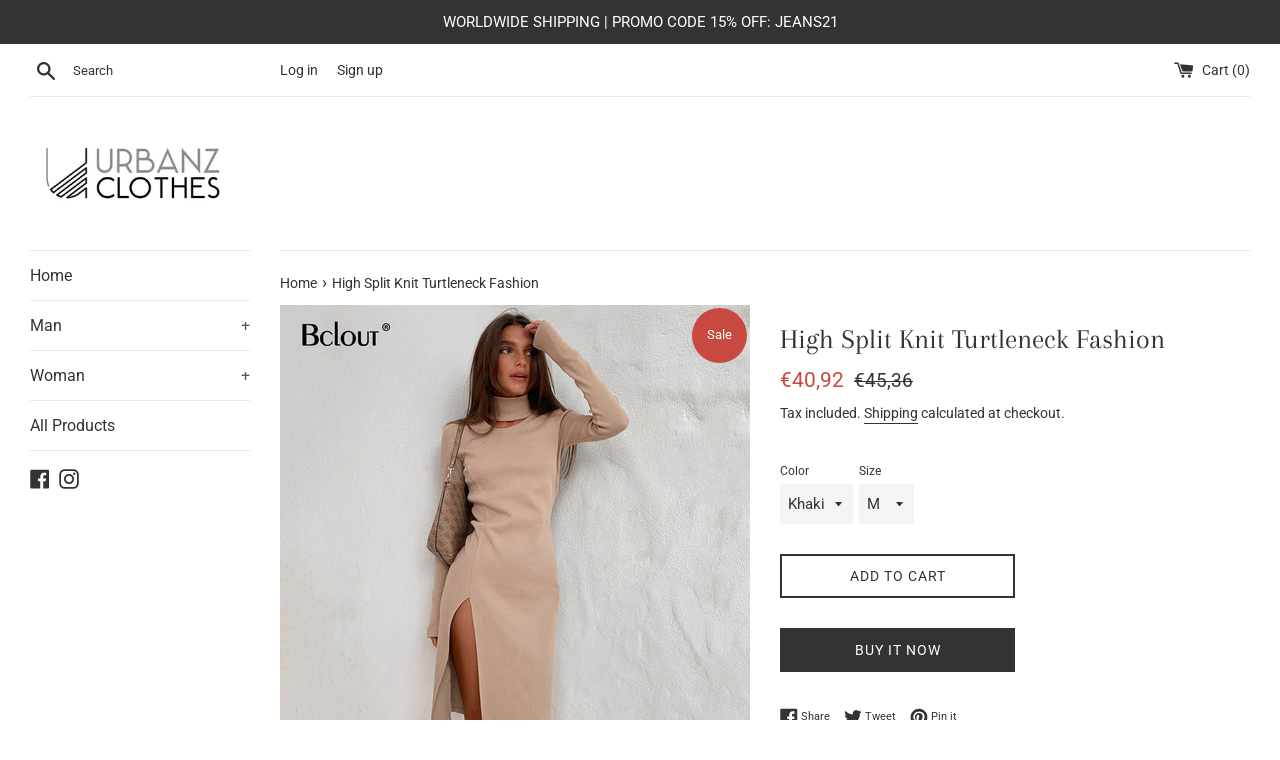

--- FILE ---
content_type: text/html; charset=utf-8
request_url: https://www.urbanzclothes.com/products/high-split-knit-turtleneck-fashion
body_size: 24639
content:
<!doctype html>
<html class="supports-no-js" lang="en">
<head>
  <meta charset="utf-8">
  <meta http-equiv="X-UA-Compatible" content="IE=edge,chrome=1">
  <meta name="viewport" content="width=device-width,initial-scale=1">
  <meta name="theme-color" content="">
  <link rel="canonical" href="https://www.urbanzclothes.com/products/high-split-knit-turtleneck-fashion">

  

  

  <!-- Avada Size Chart Script -->
 
 <script src="//www.urbanzclothes.com/cdn/shop/t/2/assets/size-chart-data.js?v=137825037891544692241612374704" defer="defer"></script>

<script>const AVADA_SC_LAST_UPDATE = 1612374171583</script>





<script>const AVADA_SC = {};
          AVADA_SC.product = {"id":6147392798870,"title":"High Split Knit Turtleneck Fashion","handle":"high-split-knit-turtleneck-fashion","description":"\u003ctable width=\"100%\"\u003e\n\u003ctbody\u003e\n\u003ctr\u003e\n\u003ctd\u003e \u003cstrong data-mce-fragment=\"1\"\u003eSeason:\u003c\/strong\u003e Spring\/Autumn\u003cbr data-mce-fragment=\"1\"\u003e\u003cstrong data-mce-fragment=\"1\"\u003eMaterial:\u003c\/strong\u003e Cotton\u003cbr data-mce-fragment=\"1\"\u003e\u003cstrong data-mce-fragment=\"1\"\u003eSilhouette:\u003c\/strong\u003e Sheath\u003cbr data-mce-fragment=\"1\"\u003e\u003cstrong data-mce-fragment=\"1\"\u003eNeckline:\u003c\/strong\u003e Turtleneck\u003cbr data-mce-fragment=\"1\"\u003e\u003cstrong data-mce-fragment=\"1\"\u003eSleeve Length(cm):\u003c\/strong\u003e Full\u003cbr data-mce-fragment=\"1\"\u003e\u003cstrong data-mce-fragment=\"1\"\u003eSleeve Style:\u003c\/strong\u003e Regular\u003c\/td\u003e\n\u003ctd\u003e\n\u003cstrong\u003eGender:\u003c\/strong\u003e WOMEN\u003cbr\u003e\u003cstrong\u003eDecoration:\u003c\/strong\u003e NONE\u003cbr\u003e\u003cstrong\u003eStyle:\u003c\/strong\u003e vintage\u003cbr\u003e\u003cstrong\u003eWaistline:\u003c\/strong\u003e empire\u003cbr\u003e\u003cstrong\u003ePattern Type:\u003c\/strong\u003e Solid\u003cbr\u003e\u003cstrong\u003eDresses Length:\u003c\/strong\u003e Knee-Length\u003cbr\u003e\u003cstrong\u003estyle:\u003c\/strong\u003e casual dress\u003c\/td\u003e\n\u003c\/tr\u003e\n\u003c\/tbody\u003e\n\u003c\/table\u003e","published_at":"2021-02-10T20:21:53+01:00","created_at":"2021-02-10T20:21:53+01:00","vendor":"Urbanz clothes","type":"","tags":["woman"],"price":4092,"price_min":4092,"price_max":4092,"available":true,"price_varies":false,"compare_at_price":4536,"compare_at_price_min":4536,"compare_at_price_max":4536,"compare_at_price_varies":false,"variants":[{"id":37786109018262,"title":"Khaki \/ M","option1":"Khaki","option2":"M","option3":null,"sku":"42244206-khaki-m","requires_shipping":true,"taxable":false,"featured_image":null,"available":true,"name":"High Split Knit Turtleneck Fashion - Khaki \/ M","public_title":"Khaki \/ M","options":["Khaki","M"],"price":4092,"weight":0,"compare_at_price":4536,"inventory_management":"shopify","barcode":null,"requires_selling_plan":false,"selling_plan_allocations":[]},{"id":37786109051030,"title":"Khaki \/ L","option1":"Khaki","option2":"L","option3":null,"sku":"42244206-khaki-l","requires_shipping":true,"taxable":false,"featured_image":null,"available":true,"name":"High Split Knit Turtleneck Fashion - Khaki \/ L","public_title":"Khaki \/ L","options":["Khaki","L"],"price":4092,"weight":0,"compare_at_price":4536,"inventory_management":"shopify","barcode":null,"requires_selling_plan":false,"selling_plan_allocations":[]},{"id":37786109083798,"title":"Khaki \/ S","option1":"Khaki","option2":"S","option3":null,"sku":"42244206-khaki-s","requires_shipping":true,"taxable":false,"featured_image":null,"available":true,"name":"High Split Knit Turtleneck Fashion - Khaki \/ S","public_title":"Khaki \/ S","options":["Khaki","S"],"price":4092,"weight":0,"compare_at_price":4536,"inventory_management":"shopify","barcode":null,"requires_selling_plan":false,"selling_plan_allocations":[]}],"images":["\/\/www.urbanzclothes.com\/cdn\/shop\/products\/product-image-1642117996.jpg?v=1612984916","\/\/www.urbanzclothes.com\/cdn\/shop\/products\/product-image-1642118000.jpg?v=1612984916","\/\/www.urbanzclothes.com\/cdn\/shop\/products\/product-image-1662245730.jpg?v=1612984916","\/\/www.urbanzclothes.com\/cdn\/shop\/products\/product-image-1642117997.jpg?v=1612984916"],"featured_image":"\/\/www.urbanzclothes.com\/cdn\/shop\/products\/product-image-1642117996.jpg?v=1612984916","options":["Color","Size"],"media":[{"alt":null,"id":13167920218262,"position":1,"preview_image":{"aspect_ratio":1.0,"height":850,"width":850,"src":"\/\/www.urbanzclothes.com\/cdn\/shop\/products\/product-image-1642117996.jpg?v=1612984916"},"aspect_ratio":1.0,"height":850,"media_type":"image","src":"\/\/www.urbanzclothes.com\/cdn\/shop\/products\/product-image-1642117996.jpg?v=1612984916","width":850},{"alt":null,"id":13167920087190,"position":2,"preview_image":{"aspect_ratio":1.0,"height":850,"width":850,"src":"\/\/www.urbanzclothes.com\/cdn\/shop\/products\/product-image-1642118000.jpg?v=1612984916"},"aspect_ratio":1.0,"height":850,"media_type":"image","src":"\/\/www.urbanzclothes.com\/cdn\/shop\/products\/product-image-1642118000.jpg?v=1612984916","width":850},{"alt":null,"id":13167920185494,"position":3,"preview_image":{"aspect_ratio":1.0,"height":850,"width":850,"src":"\/\/www.urbanzclothes.com\/cdn\/shop\/products\/product-image-1662245730.jpg?v=1612984916"},"aspect_ratio":1.0,"height":850,"media_type":"image","src":"\/\/www.urbanzclothes.com\/cdn\/shop\/products\/product-image-1662245730.jpg?v=1612984916","width":850},{"alt":null,"id":13167920251030,"position":4,"preview_image":{"aspect_ratio":1.0,"height":850,"width":850,"src":"\/\/www.urbanzclothes.com\/cdn\/shop\/products\/product-image-1642117997.jpg?v=1612984916"},"aspect_ratio":1.0,"height":850,"media_type":"image","src":"\/\/www.urbanzclothes.com\/cdn\/shop\/products\/product-image-1642117997.jpg?v=1612984916","width":850}],"requires_selling_plan":false,"selling_plan_groups":[],"content":"\u003ctable width=\"100%\"\u003e\n\u003ctbody\u003e\n\u003ctr\u003e\n\u003ctd\u003e \u003cstrong data-mce-fragment=\"1\"\u003eSeason:\u003c\/strong\u003e Spring\/Autumn\u003cbr data-mce-fragment=\"1\"\u003e\u003cstrong data-mce-fragment=\"1\"\u003eMaterial:\u003c\/strong\u003e Cotton\u003cbr data-mce-fragment=\"1\"\u003e\u003cstrong data-mce-fragment=\"1\"\u003eSilhouette:\u003c\/strong\u003e Sheath\u003cbr data-mce-fragment=\"1\"\u003e\u003cstrong data-mce-fragment=\"1\"\u003eNeckline:\u003c\/strong\u003e Turtleneck\u003cbr data-mce-fragment=\"1\"\u003e\u003cstrong data-mce-fragment=\"1\"\u003eSleeve Length(cm):\u003c\/strong\u003e Full\u003cbr data-mce-fragment=\"1\"\u003e\u003cstrong data-mce-fragment=\"1\"\u003eSleeve Style:\u003c\/strong\u003e Regular\u003c\/td\u003e\n\u003ctd\u003e\n\u003cstrong\u003eGender:\u003c\/strong\u003e WOMEN\u003cbr\u003e\u003cstrong\u003eDecoration:\u003c\/strong\u003e NONE\u003cbr\u003e\u003cstrong\u003eStyle:\u003c\/strong\u003e vintage\u003cbr\u003e\u003cstrong\u003eWaistline:\u003c\/strong\u003e empire\u003cbr\u003e\u003cstrong\u003ePattern Type:\u003c\/strong\u003e Solid\u003cbr\u003e\u003cstrong\u003eDresses Length:\u003c\/strong\u003e Knee-Length\u003cbr\u003e\u003cstrong\u003estyle:\u003c\/strong\u003e casual dress\u003c\/td\u003e\n\u003c\/tr\u003e\n\u003c\/tbody\u003e\n\u003c\/table\u003e"};
          AVADA_SC.template = "product";
          AVADA_SC.collections = [];
          AVADA_SC.collections.push("")
          
          AVADA_SC.collections.push("236518736022");
          
  </script>
  <!-- /Avada Size Chart Script -->

<title>
  High Split Knit Turtleneck Fashion &ndash; Urbanz Clothes
  </title>

  
    <meta name="description" content=" Season: Spring/AutumnMaterial: CottonSilhouette: SheathNeckline: TurtleneckSleeve Length(cm): FullSleeve Style: Regular Gender: WOMENDecoration: NONEStyle: vintageWaistline: empirePattern Type: SolidDresses Length: Knee-Lengthstyle: casual dress">
  

  <!-- /snippets/social-meta-tags.liquid -->




<meta property="og:site_name" content="Urbanz Clothes">
<meta property="og:url" content="https://www.urbanzclothes.com/products/high-split-knit-turtleneck-fashion">
<meta property="og:title" content="High Split Knit Turtleneck Fashion">
<meta property="og:type" content="product">
<meta property="og:description" content=" Season: Spring/AutumnMaterial: CottonSilhouette: SheathNeckline: TurtleneckSleeve Length(cm): FullSleeve Style: Regular Gender: WOMENDecoration: NONEStyle: vintageWaistline: empirePattern Type: SolidDresses Length: Knee-Lengthstyle: casual dress">

  <meta property="og:price:amount" content="40,92">
  <meta property="og:price:currency" content="EUR">

<meta property="og:image" content="http://www.urbanzclothes.com/cdn/shop/products/product-image-1642117996_1200x1200.jpg?v=1612984916"><meta property="og:image" content="http://www.urbanzclothes.com/cdn/shop/products/product-image-1642118000_1200x1200.jpg?v=1612984916"><meta property="og:image" content="http://www.urbanzclothes.com/cdn/shop/products/product-image-1662245730_1200x1200.jpg?v=1612984916">
<meta property="og:image:secure_url" content="https://www.urbanzclothes.com/cdn/shop/products/product-image-1642117996_1200x1200.jpg?v=1612984916"><meta property="og:image:secure_url" content="https://www.urbanzclothes.com/cdn/shop/products/product-image-1642118000_1200x1200.jpg?v=1612984916"><meta property="og:image:secure_url" content="https://www.urbanzclothes.com/cdn/shop/products/product-image-1662245730_1200x1200.jpg?v=1612984916">


<meta name="twitter:card" content="summary_large_image">
<meta name="twitter:title" content="High Split Knit Turtleneck Fashion">
<meta name="twitter:description" content=" Season: Spring/AutumnMaterial: CottonSilhouette: SheathNeckline: TurtleneckSleeve Length(cm): FullSleeve Style: Regular Gender: WOMENDecoration: NONEStyle: vintageWaistline: empirePattern Type: SolidDresses Length: Knee-Lengthstyle: casual dress">


  <script>
    document.documentElement.className = document.documentElement.className.replace('supports-no-js', 'supports-js');

    var theme = {
      mapStrings: {
        addressError: "Error looking up that address",
        addressNoResults: "No results for that address",
        addressQueryLimit: "You have exceeded the Google API usage limit. Consider upgrading to a \u003ca href=\"https:\/\/developers.google.com\/maps\/premium\/usage-limits\"\u003ePremium Plan\u003c\/a\u003e.",
        authError: "There was a problem authenticating your Google Maps account."
      }
    }
  </script>

  <link href="//www.urbanzclothes.com/cdn/shop/t/2/assets/theme.scss.css?v=53832227850563790741759261500" rel="stylesheet" type="text/css" media="all" />

  <script>window.performance && window.performance.mark && window.performance.mark('shopify.content_for_header.start');</script><meta id="shopify-digital-wallet" name="shopify-digital-wallet" content="/53442838678/digital_wallets/dialog">
<meta name="shopify-checkout-api-token" content="4d9663c5ef7ee1dd7d0771d1ffc35712">
<meta id="in-context-paypal-metadata" data-shop-id="53442838678" data-venmo-supported="false" data-environment="production" data-locale="en_US" data-paypal-v4="true" data-currency="EUR">
<link rel="alternate" type="application/json+oembed" href="https://www.urbanzclothes.com/products/high-split-knit-turtleneck-fashion.oembed">
<script async="async" src="/checkouts/internal/preloads.js?locale=en-ES"></script>
<script id="shopify-features" type="application/json">{"accessToken":"4d9663c5ef7ee1dd7d0771d1ffc35712","betas":["rich-media-storefront-analytics"],"domain":"www.urbanzclothes.com","predictiveSearch":true,"shopId":53442838678,"locale":"en"}</script>
<script>var Shopify = Shopify || {};
Shopify.shop = "tumaskarilla.myshopify.com";
Shopify.locale = "en";
Shopify.currency = {"active":"EUR","rate":"1.0"};
Shopify.country = "ES";
Shopify.theme = {"name":"Simple","id":118703456406,"schema_name":"Simple","schema_version":"12.2.1","theme_store_id":578,"role":"main"};
Shopify.theme.handle = "null";
Shopify.theme.style = {"id":null,"handle":null};
Shopify.cdnHost = "www.urbanzclothes.com/cdn";
Shopify.routes = Shopify.routes || {};
Shopify.routes.root = "/";</script>
<script type="module">!function(o){(o.Shopify=o.Shopify||{}).modules=!0}(window);</script>
<script>!function(o){function n(){var o=[];function n(){o.push(Array.prototype.slice.apply(arguments))}return n.q=o,n}var t=o.Shopify=o.Shopify||{};t.loadFeatures=n(),t.autoloadFeatures=n()}(window);</script>
<script id="shop-js-analytics" type="application/json">{"pageType":"product"}</script>
<script defer="defer" async type="module" src="//www.urbanzclothes.com/cdn/shopifycloud/shop-js/modules/v2/client.init-shop-cart-sync_BT-GjEfc.en.esm.js"></script>
<script defer="defer" async type="module" src="//www.urbanzclothes.com/cdn/shopifycloud/shop-js/modules/v2/chunk.common_D58fp_Oc.esm.js"></script>
<script defer="defer" async type="module" src="//www.urbanzclothes.com/cdn/shopifycloud/shop-js/modules/v2/chunk.modal_xMitdFEc.esm.js"></script>
<script type="module">
  await import("//www.urbanzclothes.com/cdn/shopifycloud/shop-js/modules/v2/client.init-shop-cart-sync_BT-GjEfc.en.esm.js");
await import("//www.urbanzclothes.com/cdn/shopifycloud/shop-js/modules/v2/chunk.common_D58fp_Oc.esm.js");
await import("//www.urbanzclothes.com/cdn/shopifycloud/shop-js/modules/v2/chunk.modal_xMitdFEc.esm.js");

  window.Shopify.SignInWithShop?.initShopCartSync?.({"fedCMEnabled":true,"windoidEnabled":true});

</script>
<script>(function() {
  var isLoaded = false;
  function asyncLoad() {
    if (isLoaded) return;
    isLoaded = true;
    var urls = ["https:\/\/trust.conversionbear.com\/script?app=trust_badge\u0026shop=tumaskarilla.myshopify.com"];
    for (var i = 0; i < urls.length; i++) {
      var s = document.createElement('script');
      s.type = 'text/javascript';
      s.async = true;
      s.src = urls[i];
      var x = document.getElementsByTagName('script')[0];
      x.parentNode.insertBefore(s, x);
    }
  };
  if(window.attachEvent) {
    window.attachEvent('onload', asyncLoad);
  } else {
    window.addEventListener('load', asyncLoad, false);
  }
})();</script>
<script id="__st">var __st={"a":53442838678,"offset":3600,"reqid":"77b50355-93d6-489b-8099-3a5c1f71e0e6-1769366922","pageurl":"www.urbanzclothes.com\/products\/high-split-knit-turtleneck-fashion","u":"c4391f84ef9d","p":"product","rtyp":"product","rid":6147392798870};</script>
<script>window.ShopifyPaypalV4VisibilityTracking = true;</script>
<script id="captcha-bootstrap">!function(){'use strict';const t='contact',e='account',n='new_comment',o=[[t,t],['blogs',n],['comments',n],[t,'customer']],c=[[e,'customer_login'],[e,'guest_login'],[e,'recover_customer_password'],[e,'create_customer']],r=t=>t.map((([t,e])=>`form[action*='/${t}']:not([data-nocaptcha='true']) input[name='form_type'][value='${e}']`)).join(','),a=t=>()=>t?[...document.querySelectorAll(t)].map((t=>t.form)):[];function s(){const t=[...o],e=r(t);return a(e)}const i='password',u='form_key',d=['recaptcha-v3-token','g-recaptcha-response','h-captcha-response',i],f=()=>{try{return window.sessionStorage}catch{return}},m='__shopify_v',_=t=>t.elements[u];function p(t,e,n=!1){try{const o=window.sessionStorage,c=JSON.parse(o.getItem(e)),{data:r}=function(t){const{data:e,action:n}=t;return t[m]||n?{data:e,action:n}:{data:t,action:n}}(c);for(const[e,n]of Object.entries(r))t.elements[e]&&(t.elements[e].value=n);n&&o.removeItem(e)}catch(o){console.error('form repopulation failed',{error:o})}}const l='form_type',E='cptcha';function T(t){t.dataset[E]=!0}const w=window,h=w.document,L='Shopify',v='ce_forms',y='captcha';let A=!1;((t,e)=>{const n=(g='f06e6c50-85a8-45c8-87d0-21a2b65856fe',I='https://cdn.shopify.com/shopifycloud/storefront-forms-hcaptcha/ce_storefront_forms_captcha_hcaptcha.v1.5.2.iife.js',D={infoText:'Protected by hCaptcha',privacyText:'Privacy',termsText:'Terms'},(t,e,n)=>{const o=w[L][v],c=o.bindForm;if(c)return c(t,g,e,D).then(n);var r;o.q.push([[t,g,e,D],n]),r=I,A||(h.body.append(Object.assign(h.createElement('script'),{id:'captcha-provider',async:!0,src:r})),A=!0)});var g,I,D;w[L]=w[L]||{},w[L][v]=w[L][v]||{},w[L][v].q=[],w[L][y]=w[L][y]||{},w[L][y].protect=function(t,e){n(t,void 0,e),T(t)},Object.freeze(w[L][y]),function(t,e,n,w,h,L){const[v,y,A,g]=function(t,e,n){const i=e?o:[],u=t?c:[],d=[...i,...u],f=r(d),m=r(i),_=r(d.filter((([t,e])=>n.includes(e))));return[a(f),a(m),a(_),s()]}(w,h,L),I=t=>{const e=t.target;return e instanceof HTMLFormElement?e:e&&e.form},D=t=>v().includes(t);t.addEventListener('submit',(t=>{const e=I(t);if(!e)return;const n=D(e)&&!e.dataset.hcaptchaBound&&!e.dataset.recaptchaBound,o=_(e),c=g().includes(e)&&(!o||!o.value);(n||c)&&t.preventDefault(),c&&!n&&(function(t){try{if(!f())return;!function(t){const e=f();if(!e)return;const n=_(t);if(!n)return;const o=n.value;o&&e.removeItem(o)}(t);const e=Array.from(Array(32),(()=>Math.random().toString(36)[2])).join('');!function(t,e){_(t)||t.append(Object.assign(document.createElement('input'),{type:'hidden',name:u})),t.elements[u].value=e}(t,e),function(t,e){const n=f();if(!n)return;const o=[...t.querySelectorAll(`input[type='${i}']`)].map((({name:t})=>t)),c=[...d,...o],r={};for(const[a,s]of new FormData(t).entries())c.includes(a)||(r[a]=s);n.setItem(e,JSON.stringify({[m]:1,action:t.action,data:r}))}(t,e)}catch(e){console.error('failed to persist form',e)}}(e),e.submit())}));const S=(t,e)=>{t&&!t.dataset[E]&&(n(t,e.some((e=>e===t))),T(t))};for(const o of['focusin','change'])t.addEventListener(o,(t=>{const e=I(t);D(e)&&S(e,y())}));const B=e.get('form_key'),M=e.get(l),P=B&&M;t.addEventListener('DOMContentLoaded',(()=>{const t=y();if(P)for(const e of t)e.elements[l].value===M&&p(e,B);[...new Set([...A(),...v().filter((t=>'true'===t.dataset.shopifyCaptcha))])].forEach((e=>S(e,t)))}))}(h,new URLSearchParams(w.location.search),n,t,e,['guest_login'])})(!0,!0)}();</script>
<script integrity="sha256-4kQ18oKyAcykRKYeNunJcIwy7WH5gtpwJnB7kiuLZ1E=" data-source-attribution="shopify.loadfeatures" defer="defer" src="//www.urbanzclothes.com/cdn/shopifycloud/storefront/assets/storefront/load_feature-a0a9edcb.js" crossorigin="anonymous"></script>
<script data-source-attribution="shopify.dynamic_checkout.dynamic.init">var Shopify=Shopify||{};Shopify.PaymentButton=Shopify.PaymentButton||{isStorefrontPortableWallets:!0,init:function(){window.Shopify.PaymentButton.init=function(){};var t=document.createElement("script");t.src="https://www.urbanzclothes.com/cdn/shopifycloud/portable-wallets/latest/portable-wallets.en.js",t.type="module",document.head.appendChild(t)}};
</script>
<script data-source-attribution="shopify.dynamic_checkout.buyer_consent">
  function portableWalletsHideBuyerConsent(e){var t=document.getElementById("shopify-buyer-consent"),n=document.getElementById("shopify-subscription-policy-button");t&&n&&(t.classList.add("hidden"),t.setAttribute("aria-hidden","true"),n.removeEventListener("click",e))}function portableWalletsShowBuyerConsent(e){var t=document.getElementById("shopify-buyer-consent"),n=document.getElementById("shopify-subscription-policy-button");t&&n&&(t.classList.remove("hidden"),t.removeAttribute("aria-hidden"),n.addEventListener("click",e))}window.Shopify?.PaymentButton&&(window.Shopify.PaymentButton.hideBuyerConsent=portableWalletsHideBuyerConsent,window.Shopify.PaymentButton.showBuyerConsent=portableWalletsShowBuyerConsent);
</script>
<script>
  function portableWalletsCleanup(e){e&&e.src&&console.error("Failed to load portable wallets script "+e.src);var t=document.querySelectorAll("shopify-accelerated-checkout .shopify-payment-button__skeleton, shopify-accelerated-checkout-cart .wallet-cart-button__skeleton"),e=document.getElementById("shopify-buyer-consent");for(let e=0;e<t.length;e++)t[e].remove();e&&e.remove()}function portableWalletsNotLoadedAsModule(e){e instanceof ErrorEvent&&"string"==typeof e.message&&e.message.includes("import.meta")&&"string"==typeof e.filename&&e.filename.includes("portable-wallets")&&(window.removeEventListener("error",portableWalletsNotLoadedAsModule),window.Shopify.PaymentButton.failedToLoad=e,"loading"===document.readyState?document.addEventListener("DOMContentLoaded",window.Shopify.PaymentButton.init):window.Shopify.PaymentButton.init())}window.addEventListener("error",portableWalletsNotLoadedAsModule);
</script>

<script type="module" src="https://www.urbanzclothes.com/cdn/shopifycloud/portable-wallets/latest/portable-wallets.en.js" onError="portableWalletsCleanup(this)" crossorigin="anonymous"></script>
<script nomodule>
  document.addEventListener("DOMContentLoaded", portableWalletsCleanup);
</script>

<script id='scb4127' type='text/javascript' async='' src='https://www.urbanzclothes.com/cdn/shopifycloud/privacy-banner/storefront-banner.js'></script><link id="shopify-accelerated-checkout-styles" rel="stylesheet" media="screen" href="https://www.urbanzclothes.com/cdn/shopifycloud/portable-wallets/latest/accelerated-checkout-backwards-compat.css" crossorigin="anonymous">
<style id="shopify-accelerated-checkout-cart">
        #shopify-buyer-consent {
  margin-top: 1em;
  display: inline-block;
  width: 100%;
}

#shopify-buyer-consent.hidden {
  display: none;
}

#shopify-subscription-policy-button {
  background: none;
  border: none;
  padding: 0;
  text-decoration: underline;
  font-size: inherit;
  cursor: pointer;
}

#shopify-subscription-policy-button::before {
  box-shadow: none;
}

      </style>

<script>window.performance && window.performance.mark && window.performance.mark('shopify.content_for_header.end');</script>

  <script src="//www.urbanzclothes.com/cdn/shop/t/2/assets/jquery-1.11.0.min.js?v=32460426840832490021612185174" type="text/javascript"></script>
  <script src="//www.urbanzclothes.com/cdn/shop/t/2/assets/modernizr.min.js?v=44044439420609591321612185176" type="text/javascript"></script>

  <script src="//www.urbanzclothes.com/cdn/shop/t/2/assets/lazysizes.min.js?v=155223123402716617051612185175" async="async"></script>

  

<link rel="stylesheet" href="https://transcy.fireapps.io/store/assets/css/main.css?v=2.3_1612193317">  
  
 <script>let transcy_apiURI = "https://transcy-api.fireapps.io/api";let transcy_productId = "6147392798870";</script> 
 <script src="https://transcy.fireapps.io/store/assets/js/main.js?v=2.3_1612193317" defer="defer"></script>
 
   <script>

  // https://tc39.github.io/ecma262/#sec-array.prototype.find
  if (!Array.prototype.find) {
    Object.defineProperty(Array.prototype, 'find', {
      value: function(predicate) {
        // 1. Let O be ? ToObject(this value).
        if (this == null) {
          throw TypeError('"this" is null or not defined');
        }

        var o = Object(this);

        // 2. Let len be ? ToLength(? Get(O, "length")).
        var len = o.length >>> 0;

        // 3. If IsCallable(predicate) is false, throw a TypeError exception.
        if (typeof predicate !== 'function') {
          throw TypeError('predicate must be a function');
        }

        // 4. If thisArg was supplied, let T be thisArg; else let T be undefined.
        var thisArg = arguments[1];

        // 5. Let k be 0.
        var k = 0;

        // 6. Repeat, while k < len
        while (k < len) {
          // a. Let Pk be ! ToString(k).
          // b. Let kValue be ? Get(O, Pk).
          // c. Let testResult be ToBoolean(? Call(predicate, T, < kValue, k, O >)).
          // d. If testResult is true, return kValue.
          var kValue = o[k];
          if (predicate.call(thisArg, kValue, k, o)) {
            return kValue;
          }
          // e. Increase k by 1.
          k++;
        }

        // 7. Return undefined.
        return undefined;
      },
      configurable: true,
      writable: true
    });
  }

  (function () {

    function buildLanguageList() {
      var languageListJson = '[{\
"name": "English",\
"endonym_name": "English",\
"iso_code": "en",\
"primary": true,\
"flag": "//www.urbanzclothes.com/cdn/shop/t/2/assets/en.png?v=205"\
}]';
      return JSON.parse(languageListJson);
    }

    function getSavedLocale(langList) {
      var savedLocale = localStorage.getItem('translation-lab-lang');
      var sl = savedLocale ? langList.find(x => x.iso_code.toLowerCase() === savedLocale.toLowerCase()) : null;
      return sl ? sl.iso_code : null;
    }

    function getBrowserLocale(langList) {
      var browserLocale = navigator.language;
      if (browserLocale) {
        var localeParts = browserLocale.split('-');
        var bl = localeParts[0] ? langList.find(x => x.iso_code.toLowerCase().startsWith(localeParts[0])) : null;
        return bl ? bl.iso_code : null;
      } else {
        return null;
      }
    }

    function redirectUrlBuilderFunction(primaryLocale) {
      var shopDomain = 'https://www.urbanzclothes.com';
      if (window.Shopify.designMode) {
      	shopDomain = 'https://tumaskarilla.myshopify.com';
      }
      var currentLocale = 'en'.toLowerCase();
      var currentLocaleRegEx = new RegExp('^\/' + currentLocale, "ig");
      var primaryLocaleLower = primaryLocale.toLowerCase();
      var pathname = window.location.pathname;
      var queryString = window.location.search || '';
      return function build(redirectLocale) {
        if (!redirectLocale) {
          return null;
        }
        var redirectLocaleLower = redirectLocale.toLowerCase();
        if (currentLocale !== redirectLocaleLower) {
          if (redirectLocaleLower === primaryLocaleLower) {
            return shopDomain + pathname.replace(currentLocaleRegEx, '') + queryString;
          } else if (primaryLocaleLower === currentLocale) {
            return shopDomain + '/' + redirectLocaleLower + pathname + queryString;
          } else {
            return shopDomain + '/' + pathname.replace(currentLocaleRegEx, redirectLocaleLower) + queryString;
          }
        }
        return null;
      }
    }

    function getRedirectLocale(languageList) {
      var savedLocale = getSavedLocale(languageList);
      var browserLocale = getBrowserLocale(languageList);
      var preferredLocale = null;

      var redirectLocale = null;

      if (savedLocale) {
        redirectLocale = savedLocale;
      } else if (preferredLocale) {
        redirectLocale = preferredLocale;
      } else if (browserLocale) {
        redirectLocale = browserLocale;
      }
      return redirectLocale;
    }

    function configure() {
      var languageList = buildLanguageList();
      var primaryLanguage = languageList.find(function (x) { return x.primary; });
      if (!primaryLanguage && !primaryLanguage.iso_code) {
        // error: there should be atleast one language set as primary
        return;
      }

      var redirectUrlBuilder = redirectUrlBuilderFunction(primaryLanguage.iso_code);

      var redirectLocale = getRedirectLocale(languageList);

      var redirectUrl = redirectUrlBuilder(redirectLocale);
      redirectUrl && window.location.assign(redirectUrl);
    }

    var botPatterns = "(bot|Googlebot\/|Googlebot-Mobile|Googlebot-Image|Googlebot-News|Googlebot-Video|AdsBot-Google([^-]|$)|AdsBot-Google-Mobile|Feedfetcher-Google|Mediapartners-Google|APIs-Google|bingbot|Slurp|exabot|ia_archiver|YandexBot|YandexImages|YandexAccessibilityBot|YandexMobileBot|YandexMetrika|YandexTurbo|YandexImageResizer|YandexVideo|YandexAdNet|YandexBlogs|YandexCalendar|YandexDirect|YandexFavicons|YaDirectFetcher|YandexForDomain|YandexMarket|YandexMedia|YandexMobileScreenShotBot|YandexNews|YandexOntoDB|YandexPagechecker|YandexPartner|YandexRCA|YandexSearchShop|YandexSitelinks|YandexSpravBot|YandexTracker|YandexVertis|YandexVerticals|YandexWebmaster|YandexScreenshotBot|Baiduspider|facebookexternalhit|Sogou|DuckDuckBot|BUbiNG|crawler4j|S[eE][mM]rushBot|Google-Adwords-Instant|BingPreview\/|Bark[rR]owler|DuckDuckGo-Favicons-Bot|AppEngine-Google|Google Web Preview|acapbot|Baidu-YunGuanCe|Feedly|Feedspot|google-xrawler|Google-Structured-Data-Testing-Tool|Google-PhysicalWeb|Google Favicon|Google-Site-Verification|Gwene|SentiBot|FreshRSS)";
    var re = new RegExp(botPatterns, 'i');
    if (!re.test(navigator.userAgent)) {
      configure();
    }

  })();
</script>
<link href="https://monorail-edge.shopifysvc.com" rel="dns-prefetch">
<script>(function(){if ("sendBeacon" in navigator && "performance" in window) {try {var session_token_from_headers = performance.getEntriesByType('navigation')[0].serverTiming.find(x => x.name == '_s').description;} catch {var session_token_from_headers = undefined;}var session_cookie_matches = document.cookie.match(/_shopify_s=([^;]*)/);var session_token_from_cookie = session_cookie_matches && session_cookie_matches.length === 2 ? session_cookie_matches[1] : "";var session_token = session_token_from_headers || session_token_from_cookie || "";function handle_abandonment_event(e) {var entries = performance.getEntries().filter(function(entry) {return /monorail-edge.shopifysvc.com/.test(entry.name);});if (!window.abandonment_tracked && entries.length === 0) {window.abandonment_tracked = true;var currentMs = Date.now();var navigation_start = performance.timing.navigationStart;var payload = {shop_id: 53442838678,url: window.location.href,navigation_start,duration: currentMs - navigation_start,session_token,page_type: "product"};window.navigator.sendBeacon("https://monorail-edge.shopifysvc.com/v1/produce", JSON.stringify({schema_id: "online_store_buyer_site_abandonment/1.1",payload: payload,metadata: {event_created_at_ms: currentMs,event_sent_at_ms: currentMs}}));}}window.addEventListener('pagehide', handle_abandonment_event);}}());</script>
<script id="web-pixels-manager-setup">(function e(e,d,r,n,o){if(void 0===o&&(o={}),!Boolean(null===(a=null===(i=window.Shopify)||void 0===i?void 0:i.analytics)||void 0===a?void 0:a.replayQueue)){var i,a;window.Shopify=window.Shopify||{};var t=window.Shopify;t.analytics=t.analytics||{};var s=t.analytics;s.replayQueue=[],s.publish=function(e,d,r){return s.replayQueue.push([e,d,r]),!0};try{self.performance.mark("wpm:start")}catch(e){}var l=function(){var e={modern:/Edge?\/(1{2}[4-9]|1[2-9]\d|[2-9]\d{2}|\d{4,})\.\d+(\.\d+|)|Firefox\/(1{2}[4-9]|1[2-9]\d|[2-9]\d{2}|\d{4,})\.\d+(\.\d+|)|Chrom(ium|e)\/(9{2}|\d{3,})\.\d+(\.\d+|)|(Maci|X1{2}).+ Version\/(15\.\d+|(1[6-9]|[2-9]\d|\d{3,})\.\d+)([,.]\d+|)( \(\w+\)|)( Mobile\/\w+|) Safari\/|Chrome.+OPR\/(9{2}|\d{3,})\.\d+\.\d+|(CPU[ +]OS|iPhone[ +]OS|CPU[ +]iPhone|CPU IPhone OS|CPU iPad OS)[ +]+(15[._]\d+|(1[6-9]|[2-9]\d|\d{3,})[._]\d+)([._]\d+|)|Android:?[ /-](13[3-9]|1[4-9]\d|[2-9]\d{2}|\d{4,})(\.\d+|)(\.\d+|)|Android.+Firefox\/(13[5-9]|1[4-9]\d|[2-9]\d{2}|\d{4,})\.\d+(\.\d+|)|Android.+Chrom(ium|e)\/(13[3-9]|1[4-9]\d|[2-9]\d{2}|\d{4,})\.\d+(\.\d+|)|SamsungBrowser\/([2-9]\d|\d{3,})\.\d+/,legacy:/Edge?\/(1[6-9]|[2-9]\d|\d{3,})\.\d+(\.\d+|)|Firefox\/(5[4-9]|[6-9]\d|\d{3,})\.\d+(\.\d+|)|Chrom(ium|e)\/(5[1-9]|[6-9]\d|\d{3,})\.\d+(\.\d+|)([\d.]+$|.*Safari\/(?![\d.]+ Edge\/[\d.]+$))|(Maci|X1{2}).+ Version\/(10\.\d+|(1[1-9]|[2-9]\d|\d{3,})\.\d+)([,.]\d+|)( \(\w+\)|)( Mobile\/\w+|) Safari\/|Chrome.+OPR\/(3[89]|[4-9]\d|\d{3,})\.\d+\.\d+|(CPU[ +]OS|iPhone[ +]OS|CPU[ +]iPhone|CPU IPhone OS|CPU iPad OS)[ +]+(10[._]\d+|(1[1-9]|[2-9]\d|\d{3,})[._]\d+)([._]\d+|)|Android:?[ /-](13[3-9]|1[4-9]\d|[2-9]\d{2}|\d{4,})(\.\d+|)(\.\d+|)|Mobile Safari.+OPR\/([89]\d|\d{3,})\.\d+\.\d+|Android.+Firefox\/(13[5-9]|1[4-9]\d|[2-9]\d{2}|\d{4,})\.\d+(\.\d+|)|Android.+Chrom(ium|e)\/(13[3-9]|1[4-9]\d|[2-9]\d{2}|\d{4,})\.\d+(\.\d+|)|Android.+(UC? ?Browser|UCWEB|U3)[ /]?(15\.([5-9]|\d{2,})|(1[6-9]|[2-9]\d|\d{3,})\.\d+)\.\d+|SamsungBrowser\/(5\.\d+|([6-9]|\d{2,})\.\d+)|Android.+MQ{2}Browser\/(14(\.(9|\d{2,})|)|(1[5-9]|[2-9]\d|\d{3,})(\.\d+|))(\.\d+|)|K[Aa][Ii]OS\/(3\.\d+|([4-9]|\d{2,})\.\d+)(\.\d+|)/},d=e.modern,r=e.legacy,n=navigator.userAgent;return n.match(d)?"modern":n.match(r)?"legacy":"unknown"}(),u="modern"===l?"modern":"legacy",c=(null!=n?n:{modern:"",legacy:""})[u],f=function(e){return[e.baseUrl,"/wpm","/b",e.hashVersion,"modern"===e.buildTarget?"m":"l",".js"].join("")}({baseUrl:d,hashVersion:r,buildTarget:u}),m=function(e){var d=e.version,r=e.bundleTarget,n=e.surface,o=e.pageUrl,i=e.monorailEndpoint;return{emit:function(e){var a=e.status,t=e.errorMsg,s=(new Date).getTime(),l=JSON.stringify({metadata:{event_sent_at_ms:s},events:[{schema_id:"web_pixels_manager_load/3.1",payload:{version:d,bundle_target:r,page_url:o,status:a,surface:n,error_msg:t},metadata:{event_created_at_ms:s}}]});if(!i)return console&&console.warn&&console.warn("[Web Pixels Manager] No Monorail endpoint provided, skipping logging."),!1;try{return self.navigator.sendBeacon.bind(self.navigator)(i,l)}catch(e){}var u=new XMLHttpRequest;try{return u.open("POST",i,!0),u.setRequestHeader("Content-Type","text/plain"),u.send(l),!0}catch(e){return console&&console.warn&&console.warn("[Web Pixels Manager] Got an unhandled error while logging to Monorail."),!1}}}}({version:r,bundleTarget:l,surface:e.surface,pageUrl:self.location.href,monorailEndpoint:e.monorailEndpoint});try{o.browserTarget=l,function(e){var d=e.src,r=e.async,n=void 0===r||r,o=e.onload,i=e.onerror,a=e.sri,t=e.scriptDataAttributes,s=void 0===t?{}:t,l=document.createElement("script"),u=document.querySelector("head"),c=document.querySelector("body");if(l.async=n,l.src=d,a&&(l.integrity=a,l.crossOrigin="anonymous"),s)for(var f in s)if(Object.prototype.hasOwnProperty.call(s,f))try{l.dataset[f]=s[f]}catch(e){}if(o&&l.addEventListener("load",o),i&&l.addEventListener("error",i),u)u.appendChild(l);else{if(!c)throw new Error("Did not find a head or body element to append the script");c.appendChild(l)}}({src:f,async:!0,onload:function(){if(!function(){var e,d;return Boolean(null===(d=null===(e=window.Shopify)||void 0===e?void 0:e.analytics)||void 0===d?void 0:d.initialized)}()){var d=window.webPixelsManager.init(e)||void 0;if(d){var r=window.Shopify.analytics;r.replayQueue.forEach((function(e){var r=e[0],n=e[1],o=e[2];d.publishCustomEvent(r,n,o)})),r.replayQueue=[],r.publish=d.publishCustomEvent,r.visitor=d.visitor,r.initialized=!0}}},onerror:function(){return m.emit({status:"failed",errorMsg:"".concat(f," has failed to load")})},sri:function(e){var d=/^sha384-[A-Za-z0-9+/=]+$/;return"string"==typeof e&&d.test(e)}(c)?c:"",scriptDataAttributes:o}),m.emit({status:"loading"})}catch(e){m.emit({status:"failed",errorMsg:(null==e?void 0:e.message)||"Unknown error"})}}})({shopId: 53442838678,storefrontBaseUrl: "https://www.urbanzclothes.com",extensionsBaseUrl: "https://extensions.shopifycdn.com/cdn/shopifycloud/web-pixels-manager",monorailEndpoint: "https://monorail-edge.shopifysvc.com/unstable/produce_batch",surface: "storefront-renderer",enabledBetaFlags: ["2dca8a86"],webPixelsConfigList: [{"id":"shopify-app-pixel","configuration":"{}","eventPayloadVersion":"v1","runtimeContext":"STRICT","scriptVersion":"0450","apiClientId":"shopify-pixel","type":"APP","privacyPurposes":["ANALYTICS","MARKETING"]},{"id":"shopify-custom-pixel","eventPayloadVersion":"v1","runtimeContext":"LAX","scriptVersion":"0450","apiClientId":"shopify-pixel","type":"CUSTOM","privacyPurposes":["ANALYTICS","MARKETING"]}],isMerchantRequest: false,initData: {"shop":{"name":"Urbanz Clothes","paymentSettings":{"currencyCode":"EUR"},"myshopifyDomain":"tumaskarilla.myshopify.com","countryCode":"ES","storefrontUrl":"https:\/\/www.urbanzclothes.com"},"customer":null,"cart":null,"checkout":null,"productVariants":[{"price":{"amount":40.92,"currencyCode":"EUR"},"product":{"title":"High Split Knit Turtleneck Fashion","vendor":"Urbanz clothes","id":"6147392798870","untranslatedTitle":"High Split Knit Turtleneck Fashion","url":"\/products\/high-split-knit-turtleneck-fashion","type":""},"id":"37786109018262","image":{"src":"\/\/www.urbanzclothes.com\/cdn\/shop\/products\/product-image-1642117996.jpg?v=1612984916"},"sku":"42244206-khaki-m","title":"Khaki \/ M","untranslatedTitle":"Khaki \/ M"},{"price":{"amount":40.92,"currencyCode":"EUR"},"product":{"title":"High Split Knit Turtleneck Fashion","vendor":"Urbanz clothes","id":"6147392798870","untranslatedTitle":"High Split Knit Turtleneck Fashion","url":"\/products\/high-split-knit-turtleneck-fashion","type":""},"id":"37786109051030","image":{"src":"\/\/www.urbanzclothes.com\/cdn\/shop\/products\/product-image-1642117996.jpg?v=1612984916"},"sku":"42244206-khaki-l","title":"Khaki \/ L","untranslatedTitle":"Khaki \/ L"},{"price":{"amount":40.92,"currencyCode":"EUR"},"product":{"title":"High Split Knit Turtleneck Fashion","vendor":"Urbanz clothes","id":"6147392798870","untranslatedTitle":"High Split Knit Turtleneck Fashion","url":"\/products\/high-split-knit-turtleneck-fashion","type":""},"id":"37786109083798","image":{"src":"\/\/www.urbanzclothes.com\/cdn\/shop\/products\/product-image-1642117996.jpg?v=1612984916"},"sku":"42244206-khaki-s","title":"Khaki \/ S","untranslatedTitle":"Khaki \/ S"}],"purchasingCompany":null},},"https://www.urbanzclothes.com/cdn","fcfee988w5aeb613cpc8e4bc33m6693e112",{"modern":"","legacy":""},{"shopId":"53442838678","storefrontBaseUrl":"https:\/\/www.urbanzclothes.com","extensionBaseUrl":"https:\/\/extensions.shopifycdn.com\/cdn\/shopifycloud\/web-pixels-manager","surface":"storefront-renderer","enabledBetaFlags":"[\"2dca8a86\"]","isMerchantRequest":"false","hashVersion":"fcfee988w5aeb613cpc8e4bc33m6693e112","publish":"custom","events":"[[\"page_viewed\",{}],[\"product_viewed\",{\"productVariant\":{\"price\":{\"amount\":40.92,\"currencyCode\":\"EUR\"},\"product\":{\"title\":\"High Split Knit Turtleneck Fashion\",\"vendor\":\"Urbanz clothes\",\"id\":\"6147392798870\",\"untranslatedTitle\":\"High Split Knit Turtleneck Fashion\",\"url\":\"\/products\/high-split-knit-turtleneck-fashion\",\"type\":\"\"},\"id\":\"37786109018262\",\"image\":{\"src\":\"\/\/www.urbanzclothes.com\/cdn\/shop\/products\/product-image-1642117996.jpg?v=1612984916\"},\"sku\":\"42244206-khaki-m\",\"title\":\"Khaki \/ M\",\"untranslatedTitle\":\"Khaki \/ M\"}}]]"});</script><script>
  window.ShopifyAnalytics = window.ShopifyAnalytics || {};
  window.ShopifyAnalytics.meta = window.ShopifyAnalytics.meta || {};
  window.ShopifyAnalytics.meta.currency = 'EUR';
  var meta = {"product":{"id":6147392798870,"gid":"gid:\/\/shopify\/Product\/6147392798870","vendor":"Urbanz clothes","type":"","handle":"high-split-knit-turtleneck-fashion","variants":[{"id":37786109018262,"price":4092,"name":"High Split Knit Turtleneck Fashion - Khaki \/ M","public_title":"Khaki \/ M","sku":"42244206-khaki-m"},{"id":37786109051030,"price":4092,"name":"High Split Knit Turtleneck Fashion - Khaki \/ L","public_title":"Khaki \/ L","sku":"42244206-khaki-l"},{"id":37786109083798,"price":4092,"name":"High Split Knit Turtleneck Fashion - Khaki \/ S","public_title":"Khaki \/ S","sku":"42244206-khaki-s"}],"remote":false},"page":{"pageType":"product","resourceType":"product","resourceId":6147392798870,"requestId":"77b50355-93d6-489b-8099-3a5c1f71e0e6-1769366922"}};
  for (var attr in meta) {
    window.ShopifyAnalytics.meta[attr] = meta[attr];
  }
</script>
<script class="analytics">
  (function () {
    var customDocumentWrite = function(content) {
      var jquery = null;

      if (window.jQuery) {
        jquery = window.jQuery;
      } else if (window.Checkout && window.Checkout.$) {
        jquery = window.Checkout.$;
      }

      if (jquery) {
        jquery('body').append(content);
      }
    };

    var hasLoggedConversion = function(token) {
      if (token) {
        return document.cookie.indexOf('loggedConversion=' + token) !== -1;
      }
      return false;
    }

    var setCookieIfConversion = function(token) {
      if (token) {
        var twoMonthsFromNow = new Date(Date.now());
        twoMonthsFromNow.setMonth(twoMonthsFromNow.getMonth() + 2);

        document.cookie = 'loggedConversion=' + token + '; expires=' + twoMonthsFromNow;
      }
    }

    var trekkie = window.ShopifyAnalytics.lib = window.trekkie = window.trekkie || [];
    if (trekkie.integrations) {
      return;
    }
    trekkie.methods = [
      'identify',
      'page',
      'ready',
      'track',
      'trackForm',
      'trackLink'
    ];
    trekkie.factory = function(method) {
      return function() {
        var args = Array.prototype.slice.call(arguments);
        args.unshift(method);
        trekkie.push(args);
        return trekkie;
      };
    };
    for (var i = 0; i < trekkie.methods.length; i++) {
      var key = trekkie.methods[i];
      trekkie[key] = trekkie.factory(key);
    }
    trekkie.load = function(config) {
      trekkie.config = config || {};
      trekkie.config.initialDocumentCookie = document.cookie;
      var first = document.getElementsByTagName('script')[0];
      var script = document.createElement('script');
      script.type = 'text/javascript';
      script.onerror = function(e) {
        var scriptFallback = document.createElement('script');
        scriptFallback.type = 'text/javascript';
        scriptFallback.onerror = function(error) {
                var Monorail = {
      produce: function produce(monorailDomain, schemaId, payload) {
        var currentMs = new Date().getTime();
        var event = {
          schema_id: schemaId,
          payload: payload,
          metadata: {
            event_created_at_ms: currentMs,
            event_sent_at_ms: currentMs
          }
        };
        return Monorail.sendRequest("https://" + monorailDomain + "/v1/produce", JSON.stringify(event));
      },
      sendRequest: function sendRequest(endpointUrl, payload) {
        // Try the sendBeacon API
        if (window && window.navigator && typeof window.navigator.sendBeacon === 'function' && typeof window.Blob === 'function' && !Monorail.isIos12()) {
          var blobData = new window.Blob([payload], {
            type: 'text/plain'
          });

          if (window.navigator.sendBeacon(endpointUrl, blobData)) {
            return true;
          } // sendBeacon was not successful

        } // XHR beacon

        var xhr = new XMLHttpRequest();

        try {
          xhr.open('POST', endpointUrl);
          xhr.setRequestHeader('Content-Type', 'text/plain');
          xhr.send(payload);
        } catch (e) {
          console.log(e);
        }

        return false;
      },
      isIos12: function isIos12() {
        return window.navigator.userAgent.lastIndexOf('iPhone; CPU iPhone OS 12_') !== -1 || window.navigator.userAgent.lastIndexOf('iPad; CPU OS 12_') !== -1;
      }
    };
    Monorail.produce('monorail-edge.shopifysvc.com',
      'trekkie_storefront_load_errors/1.1',
      {shop_id: 53442838678,
      theme_id: 118703456406,
      app_name: "storefront",
      context_url: window.location.href,
      source_url: "//www.urbanzclothes.com/cdn/s/trekkie.storefront.8d95595f799fbf7e1d32231b9a28fd43b70c67d3.min.js"});

        };
        scriptFallback.async = true;
        scriptFallback.src = '//www.urbanzclothes.com/cdn/s/trekkie.storefront.8d95595f799fbf7e1d32231b9a28fd43b70c67d3.min.js';
        first.parentNode.insertBefore(scriptFallback, first);
      };
      script.async = true;
      script.src = '//www.urbanzclothes.com/cdn/s/trekkie.storefront.8d95595f799fbf7e1d32231b9a28fd43b70c67d3.min.js';
      first.parentNode.insertBefore(script, first);
    };
    trekkie.load(
      {"Trekkie":{"appName":"storefront","development":false,"defaultAttributes":{"shopId":53442838678,"isMerchantRequest":null,"themeId":118703456406,"themeCityHash":"13566698667737827016","contentLanguage":"en","currency":"EUR","eventMetadataId":"28b28937-b960-41c4-93bd-503db9bc1386"},"isServerSideCookieWritingEnabled":true,"monorailRegion":"shop_domain","enabledBetaFlags":["65f19447"]},"Session Attribution":{},"S2S":{"facebookCapiEnabled":false,"source":"trekkie-storefront-renderer","apiClientId":580111}}
    );

    var loaded = false;
    trekkie.ready(function() {
      if (loaded) return;
      loaded = true;

      window.ShopifyAnalytics.lib = window.trekkie;

      var originalDocumentWrite = document.write;
      document.write = customDocumentWrite;
      try { window.ShopifyAnalytics.merchantGoogleAnalytics.call(this); } catch(error) {};
      document.write = originalDocumentWrite;

      window.ShopifyAnalytics.lib.page(null,{"pageType":"product","resourceType":"product","resourceId":6147392798870,"requestId":"77b50355-93d6-489b-8099-3a5c1f71e0e6-1769366922","shopifyEmitted":true});

      var match = window.location.pathname.match(/checkouts\/(.+)\/(thank_you|post_purchase)/)
      var token = match? match[1]: undefined;
      if (!hasLoggedConversion(token)) {
        setCookieIfConversion(token);
        window.ShopifyAnalytics.lib.track("Viewed Product",{"currency":"EUR","variantId":37786109018262,"productId":6147392798870,"productGid":"gid:\/\/shopify\/Product\/6147392798870","name":"High Split Knit Turtleneck Fashion - Khaki \/ M","price":"40.92","sku":"42244206-khaki-m","brand":"Urbanz clothes","variant":"Khaki \/ M","category":"","nonInteraction":true,"remote":false},undefined,undefined,{"shopifyEmitted":true});
      window.ShopifyAnalytics.lib.track("monorail:\/\/trekkie_storefront_viewed_product\/1.1",{"currency":"EUR","variantId":37786109018262,"productId":6147392798870,"productGid":"gid:\/\/shopify\/Product\/6147392798870","name":"High Split Knit Turtleneck Fashion - Khaki \/ M","price":"40.92","sku":"42244206-khaki-m","brand":"Urbanz clothes","variant":"Khaki \/ M","category":"","nonInteraction":true,"remote":false,"referer":"https:\/\/www.urbanzclothes.com\/products\/high-split-knit-turtleneck-fashion"});
      }
    });


        var eventsListenerScript = document.createElement('script');
        eventsListenerScript.async = true;
        eventsListenerScript.src = "//www.urbanzclothes.com/cdn/shopifycloud/storefront/assets/shop_events_listener-3da45d37.js";
        document.getElementsByTagName('head')[0].appendChild(eventsListenerScript);

})();</script>
<script
  defer
  src="https://www.urbanzclothes.com/cdn/shopifycloud/perf-kit/shopify-perf-kit-3.0.4.min.js"
  data-application="storefront-renderer"
  data-shop-id="53442838678"
  data-render-region="gcp-us-east1"
  data-page-type="product"
  data-theme-instance-id="118703456406"
  data-theme-name="Simple"
  data-theme-version="12.2.1"
  data-monorail-region="shop_domain"
  data-resource-timing-sampling-rate="10"
  data-shs="true"
  data-shs-beacon="true"
  data-shs-export-with-fetch="true"
  data-shs-logs-sample-rate="1"
  data-shs-beacon-endpoint="https://www.urbanzclothes.com/api/collect"
></script>
</head>

<body id="high-split-knit-turtleneck-fashion" class="template-product">

  <a class="in-page-link visually-hidden skip-link" href="#MainContent">Skip to content</a>

  <div id="shopify-section-header" class="shopify-section">

  <style>
    .site-header__logo {
      width: 240px;
    }
    #HeaderLogoWrapper {
      max-width: 240px !important;
    }
  </style>
  <style>
    .announcement-bar--link:hover {
      

      
        background-color: #3d3d3d;
      
    }
  </style>

  
    <div class="announcement-bar">
  

    <p class="announcement-bar__message site-wrapper">WORLDWIDE SHIPPING | PROMO CODE 15% OFF: JEANS21</p>

  
    </div>
  


<div class="site-wrapper">
  <div class="top-bar grid">

    <div class="grid__item medium-up--one-fifth small--one-half">
      <div class="top-bar__search">
        <a href="/search" class="medium-up--hide">
          <svg aria-hidden="true" focusable="false" role="presentation" class="icon icon-search" viewBox="0 0 20 20"><path fill="#444" d="M18.64 17.02l-5.31-5.31c.81-1.08 1.26-2.43 1.26-3.87C14.5 4.06 11.44 1 7.75 1S1 4.06 1 7.75s3.06 6.75 6.75 6.75c1.44 0 2.79-.45 3.87-1.26l5.31 5.31c.45.45 1.26.54 1.71.09.45-.36.45-1.17 0-1.62zM3.25 7.75c0-2.52 1.98-4.5 4.5-4.5s4.5 1.98 4.5 4.5-1.98 4.5-4.5 4.5-4.5-1.98-4.5-4.5z"/></svg>
        </a>
        <form action="/search" method="get" class="search-bar small--hide" role="search">
          
          <button type="submit" class="search-bar__submit">
            <svg aria-hidden="true" focusable="false" role="presentation" class="icon icon-search" viewBox="0 0 20 20"><path fill="#444" d="M18.64 17.02l-5.31-5.31c.81-1.08 1.26-2.43 1.26-3.87C14.5 4.06 11.44 1 7.75 1S1 4.06 1 7.75s3.06 6.75 6.75 6.75c1.44 0 2.79-.45 3.87-1.26l5.31 5.31c.45.45 1.26.54 1.71.09.45-.36.45-1.17 0-1.62zM3.25 7.75c0-2.52 1.98-4.5 4.5-4.5s4.5 1.98 4.5 4.5-1.98 4.5-4.5 4.5-4.5-1.98-4.5-4.5z"/></svg>
            <span class="icon__fallback-text">Search</span>
          </button>
          <input type="search" name="q" class="search-bar__input" value="" placeholder="Search" aria-label="Search">
        </form>
      </div>
    </div>

    
      <div class="grid__item medium-up--two-fifths small--hide">
        <span class="customer-links small--hide">
          
            <a href="/account/login" id="customer_login_link">Log in</a>
            <span class="vertical-divider"></span>
            <a href="/account/register" id="customer_register_link">Sign up</a>
          
        </span>
      </div>
    

    <div class="grid__item  medium-up--two-fifths  small--one-half text-right">
      <a href="/cart" class="site-header__cart">
        <svg aria-hidden="true" focusable="false" role="presentation" class="icon icon-cart" viewBox="0 0 20 20"><path fill="#444" d="M18.936 5.564c-.144-.175-.35-.207-.55-.207h-.003L6.774 4.286c-.272 0-.417.089-.491.18-.079.096-.16.263-.094.585l2.016 5.705c.163.407.642.673 1.068.673h8.401c.433 0 .854-.285.941-.725l.484-4.571c.045-.221-.015-.388-.163-.567z"/><path fill="#444" d="M17.107 12.5H7.659L4.98 4.117l-.362-1.059c-.138-.401-.292-.559-.695-.559H.924c-.411 0-.748.303-.748.714s.337.714.748.714h2.413l3.002 9.48c.126.38.295.52.942.52h9.825c.411 0 .748-.303.748-.714s-.336-.714-.748-.714zM10.424 16.23a1.498 1.498 0 1 1-2.997 0 1.498 1.498 0 0 1 2.997 0zM16.853 16.23a1.498 1.498 0 1 1-2.997 0 1.498 1.498 0 0 1 2.997 0z"/></svg>
        <span class="small--hide">
          Cart
          (<span id="CartCount">0</span>)
        </span>
      </a>
    </div>
  </div>

  <hr class="small--hide hr--border">

  <header class="site-header grid medium-up--grid--table" role="banner">
    <div class="grid__item small--text-center">
      <div itemscope itemtype="http://schema.org/Organization">
        

          <div id="HeaderLogoWrapper" class="supports-js">
            <a href="/" itemprop="url" style="padding-top:38.859802210587546%; display: block;">
              <img id="HeaderLogo"
                   class="lazyload"
                   src="//www.urbanzclothes.com/cdn/shop/files/LOGO_d4fa749e-19ad-4958-9f86-f4916e6245ef_150x150.jpg?v=1614343412"
                   data-src="//www.urbanzclothes.com/cdn/shop/files/LOGO_d4fa749e-19ad-4958-9f86-f4916e6245ef_{width}x.jpg?v=1614343412"
                   data-widths="[180, 360, 540, 720, 900, 1080, 1296, 1512, 1728, 2048]"
                   data-aspectratio="1.0"
                   data-sizes="auto"
                   alt="Logo Urbanz Clothes"
                   itemprop="logo">
            </a>
          </div>
          <noscript>
            
            <a href="/" itemprop="url">
              <img class="site-header__logo" src="//www.urbanzclothes.com/cdn/shop/files/LOGO_d4fa749e-19ad-4958-9f86-f4916e6245ef_240x.jpg?v=1614343412"
              srcset="//www.urbanzclothes.com/cdn/shop/files/LOGO_d4fa749e-19ad-4958-9f86-f4916e6245ef_240x.jpg?v=1614343412 1x, //www.urbanzclothes.com/cdn/shop/files/LOGO_d4fa749e-19ad-4958-9f86-f4916e6245ef_240x@2x.jpg?v=1614343412 2x"
              alt="Logo Urbanz Clothes"
              itemprop="logo">
            </a>
          </noscript>
          
        
      </div>
    </div>
    
  </header>
</div>




</div>

    

  <div class="site-wrapper">

    <div class="grid">

      <div id="shopify-section-sidebar" class="shopify-section"><div data-section-id="sidebar" data-section-type="sidebar-section">
  <nav class="grid__item small--text-center medium-up--one-fifth" role="navigation">
    <hr class="hr--small medium-up--hide">
    <button id="ToggleMobileMenu" class="mobile-menu-icon medium-up--hide" aria-haspopup="true" aria-owns="SiteNav">
      <span class="line"></span>
      <span class="line"></span>
      <span class="line"></span>
      <span class="line"></span>
      <span class="icon__fallback-text">Menu</span>
    </button>
    <div id="SiteNav" class="site-nav" role="menu">
      <ul class="list--nav">
        
          
          
            <li class="site-nav__item">
              <a href="/" class="site-nav__link">Home</a>
            </li>
          
        
          
          
            

            

            <li class="site-nav--has-submenu site-nav__item">
              <button class="site-nav__link btn--link site-nav__expand" aria-expanded="false" aria-controls="Collapsible-2">
                Man
                <span class="site-nav__link__text" aria-hidden="true">+</span>
              </button>
              <ul id="Collapsible-2" class="site-nav__submenu site-nav__submenu--collapsed" aria-hidden="true" style="display: none;">
                
                  
                    <li >
                      <a href="/collections/mens-accesories" class="site-nav__link">Accesories</a>
                    </li>
                  
                
                  
                    <li >
                      <a href="/collections/man" class="site-nav__link">Clothes</a>
                    </li>
                  
                
              </ul>
            </li>
          
        
          
          
            

            

            <li class="site-nav--has-submenu site-nav__item">
              <button class="site-nav__link btn--link site-nav__expand" aria-expanded="false" aria-controls="Collapsible-3">
                Woman
                <span class="site-nav__link__text" aria-hidden="true">+</span>
              </button>
              <ul id="Collapsible-3" class="site-nav__submenu site-nav__submenu--collapsed" aria-hidden="true" style="display: none;">
                
                  
                    <li >
                      <a href="/collections/woman-accesories" class="site-nav__link">Accesories</a>
                    </li>
                  
                
                  
                    <li >
                      <a href="/collections/womens-clothes" class="site-nav__link">Clothes</a>
                    </li>
                  
                
              </ul>
            </li>
          
        
          
          
            <li class="site-nav__item">
              <a href="/collections/all" class="site-nav__link">All Products</a>
            </li>
          
        
        
          
            <li>
              <a href="/account/login" class="site-nav__link site-nav--account medium-up--hide">Log in</a>
            </li>
            <li>
              <a href="/account/register" class="site-nav__link site-nav--account medium-up--hide">Sign up</a>
            </li>
          
        
      </ul>
      <ul class="list--inline social-links">
        
          <li>
            <a href="https://www.facebook.com/urbanz_clothes-104430085015223" title="Urbanz Clothes on Facebook">
              <svg aria-hidden="true" focusable="false" role="presentation" class="icon icon-facebook" viewBox="0 0 20 20"><path fill="#444" d="M18.05.811q.439 0 .744.305t.305.744v16.637q0 .439-.305.744t-.744.305h-4.732v-7.221h2.415l.342-2.854h-2.757v-1.83q0-.659.293-1t1.073-.342h1.488V3.762q-.976-.098-2.171-.098-1.634 0-2.635.964t-1 2.72V9.47H7.951v2.854h2.415v7.221H1.413q-.439 0-.744-.305t-.305-.744V1.859q0-.439.305-.744T1.413.81H18.05z"/></svg>
              <span class="icon__fallback-text">Facebook</span>
            </a>
          </li>
        
        
        
        
          <li>
            <a href="https://instagram.com/urbanz_clothes" title="Urbanz Clothes on Instagram">
              <svg aria-hidden="true" focusable="false" role="presentation" class="icon icon-instagram" viewBox="0 0 512 512"><path d="M256 49.5c67.3 0 75.2.3 101.8 1.5 24.6 1.1 37.9 5.2 46.8 8.7 11.8 4.6 20.2 10 29 18.8s14.3 17.2 18.8 29c3.4 8.9 7.6 22.2 8.7 46.8 1.2 26.6 1.5 34.5 1.5 101.8s-.3 75.2-1.5 101.8c-1.1 24.6-5.2 37.9-8.7 46.8-4.6 11.8-10 20.2-18.8 29s-17.2 14.3-29 18.8c-8.9 3.4-22.2 7.6-46.8 8.7-26.6 1.2-34.5 1.5-101.8 1.5s-75.2-.3-101.8-1.5c-24.6-1.1-37.9-5.2-46.8-8.7-11.8-4.6-20.2-10-29-18.8s-14.3-17.2-18.8-29c-3.4-8.9-7.6-22.2-8.7-46.8-1.2-26.6-1.5-34.5-1.5-101.8s.3-75.2 1.5-101.8c1.1-24.6 5.2-37.9 8.7-46.8 4.6-11.8 10-20.2 18.8-29s17.2-14.3 29-18.8c8.9-3.4 22.2-7.6 46.8-8.7 26.6-1.3 34.5-1.5 101.8-1.5m0-45.4c-68.4 0-77 .3-103.9 1.5C125.3 6.8 107 11.1 91 17.3c-16.6 6.4-30.6 15.1-44.6 29.1-14 14-22.6 28.1-29.1 44.6-6.2 16-10.5 34.3-11.7 61.2C4.4 179 4.1 187.6 4.1 256s.3 77 1.5 103.9c1.2 26.8 5.5 45.1 11.7 61.2 6.4 16.6 15.1 30.6 29.1 44.6 14 14 28.1 22.6 44.6 29.1 16 6.2 34.3 10.5 61.2 11.7 26.9 1.2 35.4 1.5 103.9 1.5s77-.3 103.9-1.5c26.8-1.2 45.1-5.5 61.2-11.7 16.6-6.4 30.6-15.1 44.6-29.1 14-14 22.6-28.1 29.1-44.6 6.2-16 10.5-34.3 11.7-61.2 1.2-26.9 1.5-35.4 1.5-103.9s-.3-77-1.5-103.9c-1.2-26.8-5.5-45.1-11.7-61.2-6.4-16.6-15.1-30.6-29.1-44.6-14-14-28.1-22.6-44.6-29.1-16-6.2-34.3-10.5-61.2-11.7-27-1.1-35.6-1.4-104-1.4z"/><path d="M256 126.6c-71.4 0-129.4 57.9-129.4 129.4s58 129.4 129.4 129.4 129.4-58 129.4-129.4-58-129.4-129.4-129.4zm0 213.4c-46.4 0-84-37.6-84-84s37.6-84 84-84 84 37.6 84 84-37.6 84-84 84z"/><circle cx="390.5" cy="121.5" r="30.2"/></svg>
              <span class="icon__fallback-text">Instagram</span>
            </a>
          </li>
        
        
        
        
        
        
        
        
      </ul>
    </div>
    <hr class="medium-up--hide hr--small ">
  </nav>
</div>




</div>

      <main class="main-content grid__item medium-up--four-fifths" id="MainContent" role="main">
        
          <hr class="hr--border-top small--hide">
        
        
          <nav class="breadcrumb-nav small--text-center" aria-label="You are here">
  <span itemscope itemtype="http://schema.org/BreadcrumbList">
    <span itemprop="itemListElement" itemscope itemtype="http://schema.org/ListItem">
      <a href="/" itemprop="item" title="Back to the frontpage">
        <span itemprop="name">Home</span>
      </a>
      <span itemprop="position" hidden>1</span>
    </span>
    <span class="breadcrumb-nav__separator" aria-hidden="true">›</span>
  
      
      <span itemprop="itemListElement" itemscope itemtype="http://schema.org/ListItem">
        <span itemprop="name">High Split Knit Turtleneck Fashion</span>
        
        
        <span itemprop="position" hidden>2</span>
      </span>
    
  </span>
</nav>

        
        

<div id="shopify-section-product-template" class="shopify-section"><!-- /templates/product.liquid -->
<div itemscope itemtype="http://schema.org/Product" id="ProductSection" data-section-id="product-template" data-section-type="product-template" data-image-zoom-type="lightbox" data-show-extra-tab="false" data-extra-tab-content="" data-cart-enable-ajax="true" data-enable-history-state="true">

  <meta itemprop="name" content="High Split Knit Turtleneck Fashion">
  <meta itemprop="url" content="https://www.urbanzclothes.com/products/high-split-knit-turtleneck-fashion">
  <meta itemprop="image" content="//www.urbanzclothes.com/cdn/shop/products/product-image-1642117996_grande.jpg?v=1612984916">

  
  
<div class="grid product-single">

    <div class="grid__item medium-up--one-half">
      
        
        
<style>
  

  @media screen and (min-width: 750px) { 
    #ProductImage-20991221989526 {
      max-width: 720px;
      max-height: 720.0px;
    }
    #ProductImageWrapper-20991221989526 {
      max-width: 720px;
    }
   } 

  
    
    @media screen and (max-width: 749px) {
      #ProductImage-20991221989526 {
        max-width: 720px;
        max-height: 720px;
      }
      #ProductImageWrapper-20991221989526 {
        max-width: 720px;
      }
    }
  
</style>


        <div id="ProductImageWrapper-20991221989526" class="product-single__featured-image-wrapper supports-js" data-image-id="20991221989526">
          <div class="product-single__photos" data-image-id="20991221989526" style="padding-top:100.0%;">
            <img id="ProductImage-20991221989526"
                 class="product-single__photo lazyload lightbox"
                 
                 src="//www.urbanzclothes.com/cdn/shop/products/product-image-1642117996_200x200.jpg?v=1612984916"
                 data-src="//www.urbanzclothes.com/cdn/shop/products/product-image-1642117996_{width}x.jpg?v=1612984916"
                 data-widths="[180, 360, 470, 600, 750, 940, 1080, 1296, 1512, 1728, 2048]"
                 data-aspectratio="1.0"
                 data-sizes="auto"
                 alt="High Split Knit Turtleneck Fashion">
          </div>
          
            <span class="badge badge--sale"><span>Sale</span></span>
          
        </div>
      
        
        
<style>
  

  @media screen and (min-width: 750px) { 
    #ProductImage-20991221858454 {
      max-width: 720px;
      max-height: 720.0px;
    }
    #ProductImageWrapper-20991221858454 {
      max-width: 720px;
    }
   } 

  
    
    @media screen and (max-width: 749px) {
      #ProductImage-20991221858454 {
        max-width: 720px;
        max-height: 720px;
      }
      #ProductImageWrapper-20991221858454 {
        max-width: 720px;
      }
    }
  
</style>


        <div id="ProductImageWrapper-20991221858454" class="product-single__featured-image-wrapper supports-js hidden" data-image-id="20991221858454">
          <div class="product-single__photos" data-image-id="20991221858454" style="padding-top:100.0%;">
            <img id="ProductImage-20991221858454"
                 class="product-single__photo lazyload lazypreload lightbox"
                 
                 src="//www.urbanzclothes.com/cdn/shop/products/product-image-1642118000_200x200.jpg?v=1612984916"
                 data-src="//www.urbanzclothes.com/cdn/shop/products/product-image-1642118000_{width}x.jpg?v=1612984916"
                 data-widths="[180, 360, 470, 600, 750, 940, 1080, 1296, 1512, 1728, 2048]"
                 data-aspectratio="1.0"
                 data-sizes="auto"
                 alt="High Split Knit Turtleneck Fashion">
          </div>
          
            <span class="badge badge--sale"><span>Sale</span></span>
          
        </div>
      
        
        
<style>
  

  @media screen and (min-width: 750px) { 
    #ProductImage-20991221956758 {
      max-width: 720px;
      max-height: 720.0px;
    }
    #ProductImageWrapper-20991221956758 {
      max-width: 720px;
    }
   } 

  
    
    @media screen and (max-width: 749px) {
      #ProductImage-20991221956758 {
        max-width: 720px;
        max-height: 720px;
      }
      #ProductImageWrapper-20991221956758 {
        max-width: 720px;
      }
    }
  
</style>


        <div id="ProductImageWrapper-20991221956758" class="product-single__featured-image-wrapper supports-js hidden" data-image-id="20991221956758">
          <div class="product-single__photos" data-image-id="20991221956758" style="padding-top:100.0%;">
            <img id="ProductImage-20991221956758"
                 class="product-single__photo lazyload lazypreload lightbox"
                 
                 src="//www.urbanzclothes.com/cdn/shop/products/product-image-1662245730_200x200.jpg?v=1612984916"
                 data-src="//www.urbanzclothes.com/cdn/shop/products/product-image-1662245730_{width}x.jpg?v=1612984916"
                 data-widths="[180, 360, 470, 600, 750, 940, 1080, 1296, 1512, 1728, 2048]"
                 data-aspectratio="1.0"
                 data-sizes="auto"
                 alt="High Split Knit Turtleneck Fashion">
          </div>
          
            <span class="badge badge--sale"><span>Sale</span></span>
          
        </div>
      
        
        
<style>
  

  @media screen and (min-width: 750px) { 
    #ProductImage-20991222022294 {
      max-width: 720px;
      max-height: 720.0px;
    }
    #ProductImageWrapper-20991222022294 {
      max-width: 720px;
    }
   } 

  
    
    @media screen and (max-width: 749px) {
      #ProductImage-20991222022294 {
        max-width: 720px;
        max-height: 720px;
      }
      #ProductImageWrapper-20991222022294 {
        max-width: 720px;
      }
    }
  
</style>


        <div id="ProductImageWrapper-20991222022294" class="product-single__featured-image-wrapper supports-js hidden" data-image-id="20991222022294">
          <div class="product-single__photos" data-image-id="20991222022294" style="padding-top:100.0%;">
            <img id="ProductImage-20991222022294"
                 class="product-single__photo lazyload lazypreload lightbox"
                 
                 src="//www.urbanzclothes.com/cdn/shop/products/product-image-1642117997_200x200.jpg?v=1612984916"
                 data-src="//www.urbanzclothes.com/cdn/shop/products/product-image-1642117997_{width}x.jpg?v=1612984916"
                 data-widths="[180, 360, 470, 600, 750, 940, 1080, 1296, 1512, 1728, 2048]"
                 data-aspectratio="1.0"
                 data-sizes="auto"
                 alt="High Split Knit Turtleneck Fashion">
          </div>
          
            <span class="badge badge--sale"><span>Sale</span></span>
          
        </div>
      

      <noscript>
        <img src="//www.urbanzclothes.com/cdn/shop/products/product-image-1642117996_grande.jpg?v=1612984916" alt="High Split Knit Turtleneck Fashion">
      </noscript>

      
        <ul class="product-single__thumbnails grid grid--uniform" id="ProductThumbs">

          

          
            <li class="grid__item small--one-half medium-up--one-quarter">
              <a href="//www.urbanzclothes.com/cdn/shop/products/product-image-1642117996_grande.jpg?v=1612984916" class="product-single__thumbnail" data-image-id="20991221989526">
                <img src="//www.urbanzclothes.com/cdn/shop/products/product-image-1642117996_compact.jpg?v=1612984916" alt="High Split Knit Turtleneck Fashion">
              </a>
            </li>
          
            <li class="grid__item small--one-half medium-up--one-quarter">
              <a href="//www.urbanzclothes.com/cdn/shop/products/product-image-1642118000_grande.jpg?v=1612984916" class="product-single__thumbnail" data-image-id="20991221858454">
                <img src="//www.urbanzclothes.com/cdn/shop/products/product-image-1642118000_compact.jpg?v=1612984916" alt="High Split Knit Turtleneck Fashion">
              </a>
            </li>
          
            <li class="grid__item small--one-half medium-up--one-quarter">
              <a href="//www.urbanzclothes.com/cdn/shop/products/product-image-1662245730_grande.jpg?v=1612984916" class="product-single__thumbnail" data-image-id="20991221956758">
                <img src="//www.urbanzclothes.com/cdn/shop/products/product-image-1662245730_compact.jpg?v=1612984916" alt="High Split Knit Turtleneck Fashion">
              </a>
            </li>
          
            <li class="grid__item small--one-half medium-up--one-quarter">
              <a href="//www.urbanzclothes.com/cdn/shop/products/product-image-1642117997_grande.jpg?v=1612984916" class="product-single__thumbnail" data-image-id="20991222022294">
                <img src="//www.urbanzclothes.com/cdn/shop/products/product-image-1642117997_compact.jpg?v=1612984916" alt="High Split Knit Turtleneck Fashion">
              </a>
            </li>
          

        </ul>
      

      
        <ul class="gallery hidden">
          
            <li data-image-id="20991221989526" class="gallery__item" data-mfp-src="//www.urbanzclothes.com/cdn/shop/products/product-image-1642117996_2048x2048.jpg?v=1612984916"></li>
          
            <li data-image-id="20991221858454" class="gallery__item" data-mfp-src="//www.urbanzclothes.com/cdn/shop/products/product-image-1642118000_2048x2048.jpg?v=1612984916"></li>
          
            <li data-image-id="20991221956758" class="gallery__item" data-mfp-src="//www.urbanzclothes.com/cdn/shop/products/product-image-1662245730_2048x2048.jpg?v=1612984916"></li>
          
            <li data-image-id="20991222022294" class="gallery__item" data-mfp-src="//www.urbanzclothes.com/cdn/shop/products/product-image-1642117997_2048x2048.jpg?v=1612984916"></li>
          
        </ul>
      
    </div>

    <div class="grid__item medium-up--one-half">
      <div class="product-single__meta small--text-center">
        <h1 class="product-single__title" itemprop="name">High Split Knit Turtleneck Fashion</h1>

        

        <div itemprop="offers" itemscope itemtype="http://schema.org/Offer">
          <meta itemprop="priceCurrency" content="EUR">

          <link itemprop="availability" href="http://schema.org/InStock">

          <p class="product-single__prices">
            
              <span id="ComparePriceA11y" class="visually-hidden">Sale price</span>
            
            <span id="ProductPrice" class="product-single__price" itemprop="price" content="40.92">
              €40,92
            </span>

            
              <span id="PriceA11y" class="visually-hidden">Regular price</span>
              <s class="product-single__price--compare" id="ComparePrice">
                €45,36
              </s>
            

            
          </p><div class="product-single__policies rte">Tax included.
<a href="/policies/shipping-policy">Shipping</a> calculated at checkout.
</div><form method="post" action="/cart/add" id="product_form_6147392798870" accept-charset="UTF-8" class="product-form" enctype="multipart/form-data"><input type="hidden" name="form_type" value="product" /><input type="hidden" name="utf8" value="✓" />
            <select name="id" id="ProductSelect-product-template" class="product-single__variants">
              
                
                  <option  selected="selected"  data-sku="42244206-khaki-m" value="37786109018262">Khaki / M - €40,92 EUR</option>
                
              
                
                  <option  data-sku="42244206-khaki-l" value="37786109051030">Khaki / L - €40,92 EUR</option>
                
              
                
                  <option  data-sku="42244206-khaki-s" value="37786109083798">Khaki / S - €40,92 EUR</option>
                
              
            </select>

            

            <div class="product-single__cart-submit-wrapper product-single__shopify-payment-btn">
              <button type="submit" name="add" id="AddToCart" class="btn product-single__cart-submit shopify-payment-btn btn--secondary" data-cart-url="/cart">
                <span id="AddToCartText">Add to Cart</span>
              </button>
              
                <div data-shopify="payment-button" class="shopify-payment-button"> <shopify-accelerated-checkout recommended="null" fallback="{&quot;supports_subs&quot;:true,&quot;supports_def_opts&quot;:true,&quot;name&quot;:&quot;buy_it_now&quot;,&quot;wallet_params&quot;:{}}" access-token="4d9663c5ef7ee1dd7d0771d1ffc35712" buyer-country="ES" buyer-locale="en" buyer-currency="EUR" variant-params="[{&quot;id&quot;:37786109018262,&quot;requiresShipping&quot;:true},{&quot;id&quot;:37786109051030,&quot;requiresShipping&quot;:true},{&quot;id&quot;:37786109083798,&quot;requiresShipping&quot;:true}]" shop-id="53442838678" enabled-flags="[&quot;d6d12da0&quot;,&quot;ae0f5bf6&quot;]" disabled > <div class="shopify-payment-button__button" role="button" disabled aria-hidden="true" style="background-color: transparent; border: none"> <div class="shopify-payment-button__skeleton">&nbsp;</div> </div> </shopify-accelerated-checkout> <small id="shopify-buyer-consent" class="hidden" aria-hidden="true" data-consent-type="subscription"> This item is a recurring or deferred purchase. By continuing, I agree to the <span id="shopify-subscription-policy-button">cancellation policy</span> and authorize you to charge my payment method at the prices, frequency and dates listed on this page until my order is fulfilled or I cancel, if permitted. </small> </div>
              
            </div>

          <input type="hidden" name="product-id" value="6147392798870" /><input type="hidden" name="section-id" value="product-template" /></form>

        </div>

        

        
          <!-- /snippets/social-sharing.liquid -->
<div class="social-sharing" data-permalink="">
  
    <a target="_blank" href="//www.facebook.com/sharer.php?u=https://www.urbanzclothes.com/products/high-split-knit-turtleneck-fashion" class="social-sharing__link" title="Share on Facebook">
      <svg aria-hidden="true" focusable="false" role="presentation" class="icon icon-facebook" viewBox="0 0 20 20"><path fill="#444" d="M18.05.811q.439 0 .744.305t.305.744v16.637q0 .439-.305.744t-.744.305h-4.732v-7.221h2.415l.342-2.854h-2.757v-1.83q0-.659.293-1t1.073-.342h1.488V3.762q-.976-.098-2.171-.098-1.634 0-2.635.964t-1 2.72V9.47H7.951v2.854h2.415v7.221H1.413q-.439 0-.744-.305t-.305-.744V1.859q0-.439.305-.744T1.413.81H18.05z"/></svg>
      <span aria-hidden="true">Share</span>
      <span class="visually-hidden">Share on Facebook</span>
    </a>
  

  
    <a target="_blank" href="//twitter.com/share?text=High%20Split%20Knit%20Turtleneck%20Fashion&amp;url=https://www.urbanzclothes.com/products/high-split-knit-turtleneck-fashion" class="social-sharing__link" title="Tweet on Twitter">
      <svg aria-hidden="true" focusable="false" role="presentation" class="icon icon-twitter" viewBox="0 0 20 20"><path fill="#444" d="M19.551 4.208q-.815 1.202-1.956 2.038 0 .082.02.255t.02.255q0 1.589-.469 3.179t-1.426 3.036-2.272 2.567-3.158 1.793-3.963.672q-3.301 0-6.031-1.773.571.041.937.041 2.751 0 4.911-1.671-1.284-.02-2.292-.784T2.456 11.85q.346.082.754.082.55 0 1.039-.163-1.365-.285-2.262-1.365T1.09 7.918v-.041q.774.408 1.773.448-.795-.53-1.263-1.396t-.469-1.864q0-1.019.509-1.997 1.487 1.854 3.596 2.924T9.81 7.184q-.143-.509-.143-.897 0-1.63 1.161-2.781t2.832-1.151q.815 0 1.569.326t1.284.917q1.345-.265 2.506-.958-.428 1.386-1.732 2.18 1.243-.163 2.262-.611z"/></svg>
      <span aria-hidden="true">Tweet</span>
      <span class="visually-hidden">Tweet on Twitter</span>
    </a>
  

  
    <a target="_blank" href="//pinterest.com/pin/create/button/?url=https://www.urbanzclothes.com/products/high-split-knit-turtleneck-fashion&amp;media=//www.urbanzclothes.com/cdn/shop/products/product-image-1642117996_1024x1024.jpg?v=1612984916&amp;description=High%20Split%20Knit%20Turtleneck%20Fashion" class="social-sharing__link" title="Pin on Pinterest">
      <svg aria-hidden="true" focusable="false" role="presentation" class="icon icon-pinterest" viewBox="0 0 20 20"><path fill="#444" d="M9.958.811q1.903 0 3.635.744t2.988 2 2 2.988.744 3.635q0 2.537-1.256 4.696t-3.415 3.415-4.696 1.256q-1.39 0-2.659-.366.707-1.147.951-2.025l.659-2.561q.244.463.903.817t1.39.354q1.464 0 2.622-.842t1.793-2.305.634-3.293q0-2.171-1.671-3.769t-4.257-1.598q-1.586 0-2.903.537T5.298 5.897 4.066 7.775t-.427 2.037q0 1.268.476 2.22t1.427 1.342q.171.073.293.012t.171-.232q.171-.61.195-.756.098-.268-.122-.512-.634-.707-.634-1.83 0-1.854 1.281-3.183t3.354-1.329q1.83 0 2.854 1t1.025 2.61q0 1.342-.366 2.476t-1.049 1.817-1.561.683q-.732 0-1.195-.537t-.293-1.269q.098-.342.256-.878t.268-.915.207-.817.098-.732q0-.61-.317-1t-.927-.39q-.756 0-1.269.695t-.512 1.744q0 .39.061.756t.134.537l.073.171q-1 4.342-1.22 5.098-.195.927-.146 2.171-2.513-1.122-4.062-3.44T.59 10.177q0-3.879 2.744-6.623T9.957.81z"/></svg>
      <span aria-hidden="true">Pin it</span>
      <span class="visually-hidden">Pin on Pinterest</span>
    </a>
  
</div>

        
      </div>
    </div>

  </div>

  

  
    
      <div class="product-single__description rte" itemprop="description">
        <table width="100%">
<tbody>
<tr>
<td> <strong data-mce-fragment="1">Season:</strong> Spring/Autumn<br data-mce-fragment="1"><strong data-mce-fragment="1">Material:</strong> Cotton<br data-mce-fragment="1"><strong data-mce-fragment="1">Silhouette:</strong> Sheath<br data-mce-fragment="1"><strong data-mce-fragment="1">Neckline:</strong> Turtleneck<br data-mce-fragment="1"><strong data-mce-fragment="1">Sleeve Length(cm):</strong> Full<br data-mce-fragment="1"><strong data-mce-fragment="1">Sleeve Style:</strong> Regular</td>
<td>
<strong>Gender:</strong> WOMEN<br><strong>Decoration:</strong> NONE<br><strong>Style:</strong> vintage<br><strong>Waistline:</strong> empire<br><strong>Pattern Type:</strong> Solid<br><strong>Dresses Length:</strong> Knee-Length<br><strong>style:</strong> casual dress</td>
</tr>
</tbody>
</table>
      </div>
    
  


  
</div>


  <script type="application/json" id="ProductJson-product-template">
    {"id":6147392798870,"title":"High Split Knit Turtleneck Fashion","handle":"high-split-knit-turtleneck-fashion","description":"\u003ctable width=\"100%\"\u003e\n\u003ctbody\u003e\n\u003ctr\u003e\n\u003ctd\u003e \u003cstrong data-mce-fragment=\"1\"\u003eSeason:\u003c\/strong\u003e Spring\/Autumn\u003cbr data-mce-fragment=\"1\"\u003e\u003cstrong data-mce-fragment=\"1\"\u003eMaterial:\u003c\/strong\u003e Cotton\u003cbr data-mce-fragment=\"1\"\u003e\u003cstrong data-mce-fragment=\"1\"\u003eSilhouette:\u003c\/strong\u003e Sheath\u003cbr data-mce-fragment=\"1\"\u003e\u003cstrong data-mce-fragment=\"1\"\u003eNeckline:\u003c\/strong\u003e Turtleneck\u003cbr data-mce-fragment=\"1\"\u003e\u003cstrong data-mce-fragment=\"1\"\u003eSleeve Length(cm):\u003c\/strong\u003e Full\u003cbr data-mce-fragment=\"1\"\u003e\u003cstrong data-mce-fragment=\"1\"\u003eSleeve Style:\u003c\/strong\u003e Regular\u003c\/td\u003e\n\u003ctd\u003e\n\u003cstrong\u003eGender:\u003c\/strong\u003e WOMEN\u003cbr\u003e\u003cstrong\u003eDecoration:\u003c\/strong\u003e NONE\u003cbr\u003e\u003cstrong\u003eStyle:\u003c\/strong\u003e vintage\u003cbr\u003e\u003cstrong\u003eWaistline:\u003c\/strong\u003e empire\u003cbr\u003e\u003cstrong\u003ePattern Type:\u003c\/strong\u003e Solid\u003cbr\u003e\u003cstrong\u003eDresses Length:\u003c\/strong\u003e Knee-Length\u003cbr\u003e\u003cstrong\u003estyle:\u003c\/strong\u003e casual dress\u003c\/td\u003e\n\u003c\/tr\u003e\n\u003c\/tbody\u003e\n\u003c\/table\u003e","published_at":"2021-02-10T20:21:53+01:00","created_at":"2021-02-10T20:21:53+01:00","vendor":"Urbanz clothes","type":"","tags":["woman"],"price":4092,"price_min":4092,"price_max":4092,"available":true,"price_varies":false,"compare_at_price":4536,"compare_at_price_min":4536,"compare_at_price_max":4536,"compare_at_price_varies":false,"variants":[{"id":37786109018262,"title":"Khaki \/ M","option1":"Khaki","option2":"M","option3":null,"sku":"42244206-khaki-m","requires_shipping":true,"taxable":false,"featured_image":null,"available":true,"name":"High Split Knit Turtleneck Fashion - Khaki \/ M","public_title":"Khaki \/ M","options":["Khaki","M"],"price":4092,"weight":0,"compare_at_price":4536,"inventory_management":"shopify","barcode":null,"requires_selling_plan":false,"selling_plan_allocations":[]},{"id":37786109051030,"title":"Khaki \/ L","option1":"Khaki","option2":"L","option3":null,"sku":"42244206-khaki-l","requires_shipping":true,"taxable":false,"featured_image":null,"available":true,"name":"High Split Knit Turtleneck Fashion - Khaki \/ L","public_title":"Khaki \/ L","options":["Khaki","L"],"price":4092,"weight":0,"compare_at_price":4536,"inventory_management":"shopify","barcode":null,"requires_selling_plan":false,"selling_plan_allocations":[]},{"id":37786109083798,"title":"Khaki \/ S","option1":"Khaki","option2":"S","option3":null,"sku":"42244206-khaki-s","requires_shipping":true,"taxable":false,"featured_image":null,"available":true,"name":"High Split Knit Turtleneck Fashion - Khaki \/ S","public_title":"Khaki \/ S","options":["Khaki","S"],"price":4092,"weight":0,"compare_at_price":4536,"inventory_management":"shopify","barcode":null,"requires_selling_plan":false,"selling_plan_allocations":[]}],"images":["\/\/www.urbanzclothes.com\/cdn\/shop\/products\/product-image-1642117996.jpg?v=1612984916","\/\/www.urbanzclothes.com\/cdn\/shop\/products\/product-image-1642118000.jpg?v=1612984916","\/\/www.urbanzclothes.com\/cdn\/shop\/products\/product-image-1662245730.jpg?v=1612984916","\/\/www.urbanzclothes.com\/cdn\/shop\/products\/product-image-1642117997.jpg?v=1612984916"],"featured_image":"\/\/www.urbanzclothes.com\/cdn\/shop\/products\/product-image-1642117996.jpg?v=1612984916","options":["Color","Size"],"media":[{"alt":null,"id":13167920218262,"position":1,"preview_image":{"aspect_ratio":1.0,"height":850,"width":850,"src":"\/\/www.urbanzclothes.com\/cdn\/shop\/products\/product-image-1642117996.jpg?v=1612984916"},"aspect_ratio":1.0,"height":850,"media_type":"image","src":"\/\/www.urbanzclothes.com\/cdn\/shop\/products\/product-image-1642117996.jpg?v=1612984916","width":850},{"alt":null,"id":13167920087190,"position":2,"preview_image":{"aspect_ratio":1.0,"height":850,"width":850,"src":"\/\/www.urbanzclothes.com\/cdn\/shop\/products\/product-image-1642118000.jpg?v=1612984916"},"aspect_ratio":1.0,"height":850,"media_type":"image","src":"\/\/www.urbanzclothes.com\/cdn\/shop\/products\/product-image-1642118000.jpg?v=1612984916","width":850},{"alt":null,"id":13167920185494,"position":3,"preview_image":{"aspect_ratio":1.0,"height":850,"width":850,"src":"\/\/www.urbanzclothes.com\/cdn\/shop\/products\/product-image-1662245730.jpg?v=1612984916"},"aspect_ratio":1.0,"height":850,"media_type":"image","src":"\/\/www.urbanzclothes.com\/cdn\/shop\/products\/product-image-1662245730.jpg?v=1612984916","width":850},{"alt":null,"id":13167920251030,"position":4,"preview_image":{"aspect_ratio":1.0,"height":850,"width":850,"src":"\/\/www.urbanzclothes.com\/cdn\/shop\/products\/product-image-1642117997.jpg?v=1612984916"},"aspect_ratio":1.0,"height":850,"media_type":"image","src":"\/\/www.urbanzclothes.com\/cdn\/shop\/products\/product-image-1642117997.jpg?v=1612984916","width":850}],"requires_selling_plan":false,"selling_plan_groups":[],"content":"\u003ctable width=\"100%\"\u003e\n\u003ctbody\u003e\n\u003ctr\u003e\n\u003ctd\u003e \u003cstrong data-mce-fragment=\"1\"\u003eSeason:\u003c\/strong\u003e Spring\/Autumn\u003cbr data-mce-fragment=\"1\"\u003e\u003cstrong data-mce-fragment=\"1\"\u003eMaterial:\u003c\/strong\u003e Cotton\u003cbr data-mce-fragment=\"1\"\u003e\u003cstrong data-mce-fragment=\"1\"\u003eSilhouette:\u003c\/strong\u003e Sheath\u003cbr data-mce-fragment=\"1\"\u003e\u003cstrong data-mce-fragment=\"1\"\u003eNeckline:\u003c\/strong\u003e Turtleneck\u003cbr data-mce-fragment=\"1\"\u003e\u003cstrong data-mce-fragment=\"1\"\u003eSleeve Length(cm):\u003c\/strong\u003e Full\u003cbr data-mce-fragment=\"1\"\u003e\u003cstrong data-mce-fragment=\"1\"\u003eSleeve Style:\u003c\/strong\u003e Regular\u003c\/td\u003e\n\u003ctd\u003e\n\u003cstrong\u003eGender:\u003c\/strong\u003e WOMEN\u003cbr\u003e\u003cstrong\u003eDecoration:\u003c\/strong\u003e NONE\u003cbr\u003e\u003cstrong\u003eStyle:\u003c\/strong\u003e vintage\u003cbr\u003e\u003cstrong\u003eWaistline:\u003c\/strong\u003e empire\u003cbr\u003e\u003cstrong\u003ePattern Type:\u003c\/strong\u003e Solid\u003cbr\u003e\u003cstrong\u003eDresses Length:\u003c\/strong\u003e Knee-Length\u003cbr\u003e\u003cstrong\u003estyle:\u003c\/strong\u003e casual dress\u003c\/td\u003e\n\u003c\/tr\u003e\n\u003c\/tbody\u003e\n\u003c\/table\u003e"}
  </script>


<script>
  // Override default values of shop.strings for each template.
  // Alternate product templates can change values of
  // add to cart button, sold out, and unavailable states here.
  window.productStrings = {
    addToCart: "Add to Cart",
    soldOut: "Sold Out",
    unavailable: "Unavailable"
  }
</script>








<script>
  var variantImages = {},
    thumbnails,
    variant,
    variantImage,
    optionValue,
    productOptions = [];
    
       variant = {"id":37786109018262,"title":"Khaki \/ M","option1":"Khaki","option2":"M","option3":null,"sku":"42244206-khaki-m","requires_shipping":true,"taxable":false,"featured_image":null,"available":true,"name":"High Split Knit Turtleneck Fashion - Khaki \/ M","public_title":"Khaki \/ M","options":["Khaki","M"],"price":4092,"weight":0,"compare_at_price":4536,"inventory_management":"shopify","barcode":null,"requires_selling_plan":false,"selling_plan_allocations":[]};
       if ( typeof variant.featured_image !== 'undefined' && variant.featured_image !== null ) {
         variantImage =  variant.featured_image.src.split('?')[0].replace(/http(s)?:/,'');
         variantImages[variantImage] = variantImages[variantImage] || {};
         
         
           
           
         	
           if (typeof variantImages[variantImage]["option-0"] === 'undefined') {
             variantImages[variantImage]["option-0"] = "Khaki";
           }
           else {
             var oldValue = variantImages[variantImage]["option-0"];
             if ( oldValue !== null && oldValue !== "Khaki" )  {
               variantImages[variantImage]["option-0"] = null;
             }
           }
         
         
           
           
         	
           if (typeof variantImages[variantImage]["option-1"] === 'undefined') {
             variantImages[variantImage]["option-1"] = "M";
           }
           else {
             var oldValue = variantImages[variantImage]["option-1"];
             if ( oldValue !== null && oldValue !== "M" )  {
               variantImages[variantImage]["option-1"] = null;
             }
           }
         
       }
       productOptions.push(variant);
    
       variant = {"id":37786109051030,"title":"Khaki \/ L","option1":"Khaki","option2":"L","option3":null,"sku":"42244206-khaki-l","requires_shipping":true,"taxable":false,"featured_image":null,"available":true,"name":"High Split Knit Turtleneck Fashion - Khaki \/ L","public_title":"Khaki \/ L","options":["Khaki","L"],"price":4092,"weight":0,"compare_at_price":4536,"inventory_management":"shopify","barcode":null,"requires_selling_plan":false,"selling_plan_allocations":[]};
       if ( typeof variant.featured_image !== 'undefined' && variant.featured_image !== null ) {
         variantImage =  variant.featured_image.src.split('?')[0].replace(/http(s)?:/,'');
         variantImages[variantImage] = variantImages[variantImage] || {};
         
         
           
           
         	
           if (typeof variantImages[variantImage]["option-0"] === 'undefined') {
             variantImages[variantImage]["option-0"] = "Khaki";
           }
           else {
             var oldValue = variantImages[variantImage]["option-0"];
             if ( oldValue !== null && oldValue !== "Khaki" )  {
               variantImages[variantImage]["option-0"] = null;
             }
           }
         
         
           
           
         	
           if (typeof variantImages[variantImage]["option-1"] === 'undefined') {
             variantImages[variantImage]["option-1"] = "L";
           }
           else {
             var oldValue = variantImages[variantImage]["option-1"];
             if ( oldValue !== null && oldValue !== "L" )  {
               variantImages[variantImage]["option-1"] = null;
             }
           }
         
       }
       productOptions.push(variant);
    
       variant = {"id":37786109083798,"title":"Khaki \/ S","option1":"Khaki","option2":"S","option3":null,"sku":"42244206-khaki-s","requires_shipping":true,"taxable":false,"featured_image":null,"available":true,"name":"High Split Knit Turtleneck Fashion - Khaki \/ S","public_title":"Khaki \/ S","options":["Khaki","S"],"price":4092,"weight":0,"compare_at_price":4536,"inventory_management":"shopify","barcode":null,"requires_selling_plan":false,"selling_plan_allocations":[]};
       if ( typeof variant.featured_image !== 'undefined' && variant.featured_image !== null ) {
         variantImage =  variant.featured_image.src.split('?')[0].replace(/http(s)?:/,'');
         variantImages[variantImage] = variantImages[variantImage] || {};
         
         
           
           
         	
           if (typeof variantImages[variantImage]["option-0"] === 'undefined') {
             variantImages[variantImage]["option-0"] = "Khaki";
           }
           else {
             var oldValue = variantImages[variantImage]["option-0"];
             if ( oldValue !== null && oldValue !== "Khaki" )  {
               variantImages[variantImage]["option-0"] = null;
             }
           }
         
         
           
           
         	
           if (typeof variantImages[variantImage]["option-1"] === 'undefined') {
             variantImages[variantImage]["option-1"] = "S";
           }
           else {
             var oldValue = variantImages[variantImage]["option-1"];
             if ( oldValue !== null && oldValue !== "S" )  {
               variantImages[variantImage]["option-1"] = null;
             }
           }
         
       }
       productOptions.push(variant);
    
</script> 
</div>

<div  class="page-width" id="hlp-main-box-reviews">
    <input type="hidden" id="get-review-product-id" value="6147392798870">
    <input type="hidden" id="get-review-shop-domain" value="tumaskarilla.myshopify.com">
    <div class="hlp-main-box-reviews">

    </div>
</div>


<div id="shopify-section-product-recommendations" class="shopify-section"><div data-base-url="/recommendations/products" data-product-id="6147392798870" data-section-id="product-recommendations" data-section-type="product-recommendations"></div>
</div>
      </main>

    </div>

    <hr>

    <div id="shopify-section-footer" class="shopify-section"><footer class="site-footer" role="contentinfo" data-section-id="footer" data-section-type="footer-section">

  <div class="grid">

    

    
      
          <div class="grid__item medium-up--one-half small--one-whole">
            
              <h3 class="site-footer__section-title">Links</h3>
            
            <ul class="site-footer__menu">
              
                <li><a href="/pages/about-us">About us</a></li>
              
                <li><a href="/pages/faq">FAQ</a></li>
              
                <li><a href="/pages/size-charts">Size Charts</a></li>
              
                <li><a href="/pages/contact-us">Contact</a></li>
              
            </ul>
          </div>

        
    
      
          <div class="grid__item medium-up--one-half small--one-whole">
            
              <h3 class="site-footer__section-title">Legal</h3>
            
            <ul class="site-footer__menu">
              
                <li><a href="/policies/shipping-policy">Shipping Policy</a></li>
              
                <li><a href="/policies/privacy-policy">Privacy Policy</a></li>
              
                <li><a href="/policies/refund-policy">Refund Policy</a></li>
              
                <li><a href="/policies/terms-of-service">Terms of Service</a></li>
              
                <li><a href="/policies/legal-notice">Legal Notice</a></li>
              
            </ul>
          </div>

        
    

    </div>

  
    <hr>
  

  <div class="grid medium-up--grid--table sub-footer small--text-center">
    <div class="grid__item medium-up--one-half">
      <small>Copyright &copy; 2026, <a href="/" title="">Urbanz Clothes</a>. </small>
    </div><div class="grid__item medium-up--one-half medium-up--text-right">
          <span class="visually-hidden">Payment icons</span>
          <ul class="list--inline payment-icons"><li>
                <svg class="icon icon--full-color" xmlns="http://www.w3.org/2000/svg" role="img" aria-labelledby="pi-american_express" viewBox="0 0 38 24" width="38" height="24"><title id="pi-american_express">American Express</title><path fill="#000" d="M35 0H3C1.3 0 0 1.3 0 3v18c0 1.7 1.4 3 3 3h32c1.7 0 3-1.3 3-3V3c0-1.7-1.4-3-3-3Z" opacity=".07"/><path fill="#006FCF" d="M35 1c1.1 0 2 .9 2 2v18c0 1.1-.9 2-2 2H3c-1.1 0-2-.9-2-2V3c0-1.1.9-2 2-2h32Z"/><path fill="#FFF" d="M22.012 19.936v-8.421L37 11.528v2.326l-1.732 1.852L37 17.573v2.375h-2.766l-1.47-1.622-1.46 1.628-9.292-.02Z"/><path fill="#006FCF" d="M23.013 19.012v-6.57h5.572v1.513h-3.768v1.028h3.678v1.488h-3.678v1.01h3.768v1.531h-5.572Z"/><path fill="#006FCF" d="m28.557 19.012 3.083-3.289-3.083-3.282h2.386l1.884 2.083 1.89-2.082H37v.051l-3.017 3.23L37 18.92v.093h-2.307l-1.917-2.103-1.898 2.104h-2.321Z"/><path fill="#FFF" d="M22.71 4.04h3.614l1.269 2.881V4.04h4.46l.77 2.159.771-2.159H37v8.421H19l3.71-8.421Z"/><path fill="#006FCF" d="m23.395 4.955-2.916 6.566h2l.55-1.315h2.98l.55 1.315h2.05l-2.904-6.566h-2.31Zm.25 3.777.875-2.09.873 2.09h-1.748Z"/><path fill="#006FCF" d="M28.581 11.52V4.953l2.811.01L32.84 9l1.456-4.046H37v6.565l-1.74.016v-4.51l-1.644 4.494h-1.59L30.35 7.01v4.51h-1.768Z"/></svg>

              </li><li>
                <svg class="icon icon--full-color" xmlns="http://www.w3.org/2000/svg" aria-labelledby="pi-bancontact" role="img" viewBox="0 0 38 24" width="38" height="24"><title id="pi-bancontact">Bancontact</title><path fill="#000" opacity=".07" d="M35 0H3C1.3 0 0 1.3 0 3v18c0 1.7 1.4 3 3 3h32c1.7 0 3-1.3 3-3V3c0-1.7-1.4-3-3-3z"/><path fill="#fff" d="M35 1c1.1 0 2 .9 2 2v18c0 1.1-.9 2-2 2H3c-1.1 0-2-.9-2-2V3c0-1.1.9-2 2-2h32"/><path d="M4.703 3.077h28.594c.139 0 .276.023.405.068.128.045.244.11.343.194a.9.9 0 0 1 .229.29c.053.107.08.223.08.34V20.03a.829.829 0 0 1-.31.631 1.164 1.164 0 0 1-.747.262H4.703a1.23 1.23 0 0 1-.405-.068 1.09 1.09 0 0 1-.343-.194.9.9 0 0 1-.229-.29.773.773 0 0 1-.08-.34V3.97c0-.118.027-.234.08-.342a.899.899 0 0 1 .23-.29c.098-.082.214-.148.342-.193a1.23 1.23 0 0 1 .405-.068Z" fill="#fff"/><path d="M6.38 18.562v-3.077h1.125c.818 0 1.344.259 1.344.795 0 .304-.167.515-.401.638.338.132.536.387.536.734 0 .62-.536.91-1.37.91H6.38Zm.724-1.798h.537c.328 0 .468-.136.468-.387 0-.268-.255-.356-.599-.356h-.406v.743Zm0 1.262h.448c.438 0 .693-.093.693-.383 0-.286-.219-.404-.63-.404h-.51v.787Zm3.284.589c-.713 0-1.073-.295-1.073-.69 0-.436.422-.69 1.047-.695.156.002.31.014.464.035v-.105c0-.269-.183-.396-.531-.396a2.128 2.128 0 0 0-.688.105l-.13-.474a3.01 3.01 0 0 1 .9-.132c.767 0 1.147.343 1.147.936v1.222c-.214.093-.615.194-1.136.194Zm.438-.497v-.47a2.06 2.06 0 0 0-.37-.036c-.24 0-.427.08-.427.286 0 .185.156.281.432.281a.947.947 0 0 0 .365-.061Zm1.204.444v-2.106a3.699 3.699 0 0 1 1.177-.193c.76 0 1.198.316 1.198.9v1.399h-.719v-1.354c0-.303-.167-.444-.484-.444a1.267 1.267 0 0 0-.459.079v1.719h-.713Zm4.886-2.167-.135.479a1.834 1.834 0 0 0-.588-.11c-.422 0-.652.25-.652.664 0 .453.24.685.688.685.2-.004.397-.043.578-.114l.115.488a2.035 2.035 0 0 1-.75.128c-.865 0-1.365-.453-1.365-1.17 0-.712.495-1.182 1.323-1.182.27-.001.538.043.787.132Zm1.553 2.22c-.802 0-1.302-.47-1.302-1.178 0-.704.5-1.174 1.302-1.174.807 0 1.297.47 1.297 1.173 0 .708-.49 1.179-1.297 1.179Zm0-.502c.37 0 .563-.259.563-.677 0-.413-.193-.672-.563-.672-.364 0-.568.26-.568.672 0 .418.204.677.568.677Zm1.713.449v-2.106a3.699 3.699 0 0 1 1.177-.193c.76 0 1.198.316 1.198.9v1.399h-.719v-1.354c0-.303-.166-.444-.484-.444a1.268 1.268 0 0 0-.459.079v1.719h-.713Zm3.996.053c-.62 0-.938-.286-.938-.866v-.95h-.354v-.484h.355v-.488l.718-.03v.518h.578v.484h-.578v.94c0 .256.125.374.36.374.093 0 .185-.008.276-.026l.036.488c-.149.028-.3.041-.453.04Zm1.814 0c-.713 0-1.073-.295-1.073-.69 0-.436.422-.69 1.047-.695.155.002.31.014.464.035v-.105c0-.269-.183-.396-.532-.396a2.128 2.128 0 0 0-.687.105l-.13-.474a3.01 3.01 0 0 1 .9-.132c.766 0 1.146.343 1.146.936v1.222c-.213.093-.614.194-1.135.194Zm.438-.497v-.47a2.06 2.06 0 0 0-.37-.036c-.24 0-.427.08-.427.286 0 .185.156.281.432.281a.946.946 0 0 0 .365-.061Zm3.157-1.723-.136.479a1.834 1.834 0 0 0-.588-.11c-.422 0-.651.25-.651.664 0 .453.24.685.687.685.2-.004.397-.043.578-.114l.115.488a2.035 2.035 0 0 1-.75.128c-.865 0-1.365-.453-1.365-1.17 0-.712.495-1.182 1.323-1.182.27-.001.538.043.787.132Zm1.58 2.22c-.62 0-.938-.286-.938-.866v-.95h-.354v-.484h.354v-.488l.72-.03v.518h.577v.484h-.578v.94c0 .256.125.374.36.374.092 0 .185-.008.276-.026l.036.488c-.149.028-.3.041-.453.04Z" fill="#1E3764"/><path d="M11.394 13.946c3.803 0 5.705-2.14 7.606-4.28H6.38v4.28h5.014Z" fill="url(#pi-bancontact-a)"/><path d="M26.607 5.385c-3.804 0-5.705 2.14-7.607 4.28h12.62v-4.28h-5.013Z" fill="url(#pi-bancontact-b)"/><defs><linearGradient id="pi-bancontact-a" x1="8.933" y1="12.003" x2="17.734" y2="8.13" gradientUnits="userSpaceOnUse"><stop stop-color="#005AB9"/><stop offset="1" stop-color="#1E3764"/></linearGradient><linearGradient id="pi-bancontact-b" x1="19.764" y1="10.037" x2="29.171" y2="6.235" gradientUnits="userSpaceOnUse"><stop stop-color="#FBA900"/><stop offset="1" stop-color="#FFD800"/></linearGradient></defs></svg>
              </li><li>
                <svg class="icon icon--full-color" xmlns="http://www.w3.org/2000/svg" role="img" viewBox="0 0 38 24" width="38" height="24" aria-labelledby="pi-ideal"><title id="pi-ideal">iDEAL</title><g clip-path="url(#pi-clip0_19918_2)"><path fill="#000" opacity=".07" d="M35 0H3C1.3 0 0 1.3 0 3V21C0 22.7 1.4 24 3 24H35C36.7 24 38 22.7 38 21V3C38 1.3 36.6 0 35 0Z" /><path fill="#fff" d="M35 1C36.1 1 37 1.9 37 3V21C37 22.1 36.1 23 35 23H3C1.9 23 1 22.1 1 21V3C1 1.9 1.9 1 3 1H35Z" /><g clip-path="url(#pi-clip1_19918_2)"><path d="M11.5286 5.35759V18.694H19.6782C25.0542 18.694 27.3855 15.8216 27.3855 12.0125C27.3855 8.21854 25.0542 5.35742 19.6782 5.35742L11.5286 5.35759Z" fill="white"/><path d="M19.7305 5.06445C26.8437 5.06445 27.9055 9.4164 27.9055 12.0098C27.9055 16.5096 25.0025 18.9876 19.7305 18.9876H11.0118V5.06462L19.7305 5.06445ZM11.6983 5.71921V18.3329H19.7305C24.5809 18.3329 27.2195 16.1772 27.2195 12.0098C27.2195 7.72736 24.3592 5.71921 19.7305 5.71921H11.6983Z" fill="black"/><path d="M12.7759 17.3045H15.3474V12.9372H12.7757M15.6593 10.7375C15.6593 11.5796 14.944 12.2625 14.0613 12.2625C13.179 12.2625 12.4633 11.5796 12.4633 10.7375C12.4633 10.3332 12.6316 9.94537 12.9313 9.65945C13.231 9.37352 13.6374 9.21289 14.0613 9.21289C14.4851 9.21289 14.8915 9.37352 15.1912 9.65945C15.4909 9.94537 15.6593 10.3332 15.6593 10.7375Z" fill="black"/><path d="M20.7043 11.4505V12.1573H18.8719V9.32029H20.6452V10.0266H19.6127V10.3556H20.5892V11.0616H19.6127V11.4503L20.7043 11.4505ZM21.06 12.158L21.9569 9.31944H23.0109L23.9075 12.158H23.1362L22.9683 11.6089H21.9995L21.8308 12.158H21.06ZM22.216 10.9028H22.7518L22.5067 10.1007H22.4623L22.216 10.9028ZM24.2797 9.31944H25.0205V11.4505H26.1178C25.8168 7.58344 22.6283 6.74805 19.7312 6.74805H16.6418V9.32063H17.0989C17.9328 9.32063 18.4505 9.86014 18.4505 10.7275C18.4505 11.6228 17.9449 12.157 17.0989 12.157H16.6422V17.3052H19.7308C24.4416 17.3052 26.081 15.218 26.1389 12.1572H24.2797V9.31944ZM16.6415 10.0273V11.4505H17.0992C17.4165 11.4505 17.7094 11.3631 17.7094 10.7278C17.7094 10.1067 17.3834 10.0271 17.0992 10.0271L16.6415 10.0273Z" fill="#CC0066"/></g></g><defs><clipPath id="pi-clip0_19918_2"><rect width="38" height="24" fill="white"/></clipPath><clipPath id="pi-clip1_19918_2"><rect width="17" height="14" fill="white" transform="translate(11 5)"/></clipPath></defs></svg>

              </li><li>
                <svg class="icon icon--full-color" viewBox="0 0 38 24" xmlns="http://www.w3.org/2000/svg" width="38" height="24" role="img" aria-labelledby="pi-maestro"><title id="pi-maestro">Maestro</title><path opacity=".07" d="M35 0H3C1.3 0 0 1.3 0 3v18c0 1.7 1.4 3 3 3h32c1.7 0 3-1.3 3-3V3c0-1.7-1.4-3-3-3z"/><path fill="#fff" d="M35 1c1.1 0 2 .9 2 2v18c0 1.1-.9 2-2 2H3c-1.1 0-2-.9-2-2V3c0-1.1.9-2 2-2h32"/><circle fill="#EB001B" cx="15" cy="12" r="7"/><circle fill="#00A2E5" cx="23" cy="12" r="7"/><path fill="#7375CF" d="M22 12c0-2.4-1.2-4.5-3-5.7-1.8 1.3-3 3.4-3 5.7s1.2 4.5 3 5.7c1.8-1.2 3-3.3 3-5.7z"/></svg>
              </li><li>
                <svg class="icon icon--full-color" viewBox="0 0 38 24" xmlns="http://www.w3.org/2000/svg" role="img" width="38" height="24" aria-labelledby="pi-master"><title id="pi-master">Mastercard</title><path opacity=".07" d="M35 0H3C1.3 0 0 1.3 0 3v18c0 1.7 1.4 3 3 3h32c1.7 0 3-1.3 3-3V3c0-1.7-1.4-3-3-3z"/><path fill="#fff" d="M35 1c1.1 0 2 .9 2 2v18c0 1.1-.9 2-2 2H3c-1.1 0-2-.9-2-2V3c0-1.1.9-2 2-2h32"/><circle fill="#EB001B" cx="15" cy="12" r="7"/><circle fill="#F79E1B" cx="23" cy="12" r="7"/><path fill="#FF5F00" d="M22 12c0-2.4-1.2-4.5-3-5.7-1.8 1.3-3 3.4-3 5.7s1.2 4.5 3 5.7c1.8-1.2 3-3.3 3-5.7z"/></svg>
              </li><li>
                <svg class="icon icon--full-color" viewBox="0 0 38 24" xmlns="http://www.w3.org/2000/svg" width="38" height="24" role="img" aria-labelledby="pi-paypal"><title id="pi-paypal">PayPal</title><path opacity=".07" d="M35 0H3C1.3 0 0 1.3 0 3v18c0 1.7 1.4 3 3 3h32c1.7 0 3-1.3 3-3V3c0-1.7-1.4-3-3-3z"/><path fill="#fff" d="M35 1c1.1 0 2 .9 2 2v18c0 1.1-.9 2-2 2H3c-1.1 0-2-.9-2-2V3c0-1.1.9-2 2-2h32"/><path fill="#003087" d="M23.9 8.3c.2-1 0-1.7-.6-2.3-.6-.7-1.7-1-3.1-1h-4.1c-.3 0-.5.2-.6.5L14 15.6c0 .2.1.4.3.4H17l.4-3.4 1.8-2.2 4.7-2.1z"/><path fill="#3086C8" d="M23.9 8.3l-.2.2c-.5 2.8-2.2 3.8-4.6 3.8H18c-.3 0-.5.2-.6.5l-.6 3.9-.2 1c0 .2.1.4.3.4H19c.3 0 .5-.2.5-.4v-.1l.4-2.4v-.1c0-.2.3-.4.5-.4h.3c2.1 0 3.7-.8 4.1-3.2.2-1 .1-1.8-.4-2.4-.1-.5-.3-.7-.5-.8z"/><path fill="#012169" d="M23.3 8.1c-.1-.1-.2-.1-.3-.1-.1 0-.2 0-.3-.1-.3-.1-.7-.1-1.1-.1h-3c-.1 0-.2 0-.2.1-.2.1-.3.2-.3.4l-.7 4.4v.1c0-.3.3-.5.6-.5h1.3c2.5 0 4.1-1 4.6-3.8v-.2c-.1-.1-.3-.2-.5-.2h-.1z"/></svg>
              </li><li>
                <svg class="icon icon--full-color" viewBox="-36 25 38 24" xmlns="http://www.w3.org/2000/svg" width="38" height="24" role="img" aria-labelledby="pi-unionpay"><title id="pi-unionpay">Union Pay</title><path fill="#005B9A" d="M-36 46.8v.7-.7zM-18.3 25v24h-7.2c-1.3 0-2.1-1-1.8-2.3l4.4-19.4c.3-1.3 1.9-2.3 3.2-2.3h1.4zm12.6 0c-1.3 0-2.9 1-3.2 2.3l-4.5 19.4c-.3 1.3.5 2.3 1.8 2.3h-4.9V25h10.8z"/><path fill="#E9292D" d="M-19.7 25c-1.3 0-2.9 1.1-3.2 2.3l-4.4 19.4c-.3 1.3.5 2.3 1.8 2.3h-8.9c-.8 0-1.5-.6-1.5-1.4v-21c0-.8.7-1.6 1.5-1.6h14.7z"/><path fill="#0E73B9" d="M-5.7 25c-1.3 0-2.9 1.1-3.2 2.3l-4.4 19.4c-.3 1.3.5 2.3 1.8 2.3H-26h.5c-1.3 0-2.1-1-1.8-2.3l4.4-19.4c.3-1.3 1.9-2.3 3.2-2.3h14z"/><path fill="#059DA4" d="M2 26.6v21c0 .8-.6 1.4-1.5 1.4h-12.1c-1.3 0-2.1-1.1-1.8-2.3l4.5-19.4C-8.6 26-7 25-5.7 25H.5c.9 0 1.5.7 1.5 1.6z"/><path fill="#fff" d="M-21.122 38.645h.14c.14 0 .28-.07.28-.14l.42-.63h1.19l-.21.35h1.4l-.21.63h-1.68c-.21.28-.42.42-.7.42h-.84l.21-.63m-.21.91h3.01l-.21.7h-1.19l-.21.7h1.19l-.21.7h-1.19l-.28 1.05c-.07.14 0 .28.28.21h.98l-.21.7h-1.89c-.35 0-.49-.21-.35-.63l.35-1.33h-.77l.21-.7h.77l.21-.7h-.7l.21-.7zm4.83-1.75v.42s.56-.42 1.12-.42h1.96l-.77 2.66c-.07.28-.35.49-.77.49h-2.24l-.49 1.89c0 .07 0 .14.14.14h.42l-.14.56h-1.12c-.42 0-.56-.14-.49-.35l1.47-5.39h.91zm1.68.77h-1.75l-.21.7s.28-.21.77-.21h1.05l.14-.49zm-.63 1.68c.14 0 .21 0 .21-.14l.14-.35h-1.75l-.14.56 1.54-.07zm-1.19.84h.98v.42h.28c.14 0 .21-.07.21-.14l.07-.28h.84l-.14.49c-.07.35-.35.49-.77.56h-.56v.77c0 .14.07.21.35.21h.49l-.14.56h-1.19c-.35 0-.49-.14-.49-.49l.07-2.1zm4.2-2.45l.21-.84h1.19l-.07.28s.56-.28 1.05-.28h1.47l-.21.84h-.21l-1.12 3.85h.21l-.21.77h-.21l-.07.35h-1.19l.07-.35h-2.17l.21-.77h.21l1.12-3.85h-.28m1.26 0l-.28 1.05s.49-.21.91-.28c.07-.35.21-.77.21-.77h-.84zm-.49 1.54l-.28 1.12s.56-.28.98-.28c.14-.42.21-.77.21-.77l-.91-.07zm.21 2.31l.21-.77h-.84l-.21.77h.84zm2.87-4.69h1.12l.07.42c0 .07.07.14.21.14h.21l-.21.7h-.77c-.28 0-.49-.07-.49-.35l-.14-.91zm-.35 1.47h3.57l-.21.77h-1.19l-.21.7h1.12l-.21.77h-1.26l-.28.42h.63l.14.84c0 .07.07.14.21.14h.21l-.21.7h-.7c-.35 0-.56-.07-.56-.35l-.14-.77-.56.84c-.14.21-.35.35-.63.35h-1.05l.21-.7h.35c.14 0 .21-.07.35-.21l.84-1.26h-1.05l.21-.77h1.19l.21-.7h-1.19l.21-.77zm-19.74-5.04c-.14.7-.42 1.19-.91 1.54-.49.35-1.12.56-1.89.56-.7 0-1.26-.21-1.54-.56-.21-.28-.35-.56-.35-.98 0-.14 0-.35.07-.56l.84-3.92h1.19l-.77 3.92v.28c0 .21.07.35.14.49.14.21.35.28.7.28s.7-.07.91-.28c.21-.21.42-.42.49-.77l.77-3.92h1.19l-.84 3.92m1.12-1.54h.84l-.07.49.14-.14c.28-.28.63-.42 1.05-.42.35 0 .63.14.77.35.14.21.21.49.14.91l-.49 2.38h-.91l.42-2.17c.07-.28.07-.49 0-.56-.07-.14-.21-.14-.35-.14-.21 0-.42.07-.56.21-.14.14-.28.35-.28.63l-.42 2.03h-.91l.63-3.57m9.8 0h.84l-.07.49.14-.14c.28-.28.63-.42 1.05-.42.35 0 .63.14.77.35s.21.49.14.91l-.49 2.38h-.91l.42-2.24c.07-.21 0-.42-.07-.49-.07-.14-.21-.14-.35-.14-.21 0-.42.07-.56.21-.14.14-.28.35-.28.63l-.42 2.03h-.91l.7-3.57m-5.81 0h.98l-.77 3.5h-.98l.77-3.5m.35-1.33h.98l-.21.84h-.98l.21-.84zm1.4 4.55c-.21-.21-.35-.56-.35-.98v-.21c0-.07 0-.21.07-.28.14-.56.35-1.05.7-1.33.35-.35.84-.49 1.33-.49.42 0 .77.14 1.05.35.21.21.35.56.35.98v.21c0 .07 0 .21-.07.28-.14.56-.35.98-.7 1.33-.35.35-.84.49-1.33.49-.35 0-.7-.14-1.05-.35m1.89-.7c.14-.21.28-.49.35-.84v-.35c0-.21-.07-.35-.14-.49a.635.635 0 0 0-.49-.21c-.28 0-.49.07-.63.28-.14.21-.28.49-.35.84v.28c0 .21.07.35.14.49.14.14.28.21.49.21.28.07.42 0 .63-.21m6.51-4.69h2.52c.49 0 .84.14 1.12.35.28.21.35.56.35.91v.28c0 .07 0 .21-.07.28-.07.49-.35.98-.7 1.26-.42.35-.84.49-1.4.49h-1.4l-.42 2.03h-1.19l1.19-5.6m.56 2.59h1.12c.28 0 .49-.07.7-.21.14-.14.28-.35.35-.63v-.28c0-.21-.07-.35-.21-.42-.14-.07-.35-.14-.7-.14h-.91l-.35 1.68zm8.68 3.71c-.35.77-.7 1.26-.91 1.47-.21.21-.63.7-1.61.7l.07-.63c.84-.28 1.26-1.4 1.54-1.96l-.28-3.78h1.19l.07 2.38.91-2.31h1.05l-2.03 4.13m-2.94-3.85l-.42.28c-.42-.35-.84-.56-1.54-.21-.98.49-1.89 4.13.91 2.94l.14.21h1.12l.7-3.29-.91.07m-.56 1.82c-.21.56-.56.84-.91.77-.28-.14-.35-.63-.21-1.19.21-.56.56-.84.91-.77.28.14.35.63.21 1.19"/></svg>
              </li><li>
                <svg class="icon icon--full-color" viewBox="0 0 38 24" xmlns="http://www.w3.org/2000/svg" role="img" width="38" height="24" aria-labelledby="pi-visa"><title id="pi-visa">Visa</title><path opacity=".07" d="M35 0H3C1.3 0 0 1.3 0 3v18c0 1.7 1.4 3 3 3h32c1.7 0 3-1.3 3-3V3c0-1.7-1.4-3-3-3z"/><path fill="#fff" d="M35 1c1.1 0 2 .9 2 2v18c0 1.1-.9 2-2 2H3c-1.1 0-2-.9-2-2V3c0-1.1.9-2 2-2h32"/><path d="M28.3 10.1H28c-.4 1-.7 1.5-1 3h1.9c-.3-1.5-.3-2.2-.6-3zm2.9 5.9h-1.7c-.1 0-.1 0-.2-.1l-.2-.9-.1-.2h-2.4c-.1 0-.2 0-.2.2l-.3.9c0 .1-.1.1-.1.1h-2.1l.2-.5L27 8.7c0-.5.3-.7.8-.7h1.5c.1 0 .2 0 .2.2l1.4 6.5c.1.4.2.7.2 1.1.1.1.1.1.1.2zm-13.4-.3l.4-1.8c.1 0 .2.1.2.1.7.3 1.4.5 2.1.4.2 0 .5-.1.7-.2.5-.2.5-.7.1-1.1-.2-.2-.5-.3-.8-.5-.4-.2-.8-.4-1.1-.7-1.2-1-.8-2.4-.1-3.1.6-.4.9-.8 1.7-.8 1.2 0 2.5 0 3.1.2h.1c-.1.6-.2 1.1-.4 1.7-.5-.2-1-.4-1.5-.4-.3 0-.6 0-.9.1-.2 0-.3.1-.4.2-.2.2-.2.5 0 .7l.5.4c.4.2.8.4 1.1.6.5.3 1 .8 1.1 1.4.2.9-.1 1.7-.9 2.3-.5.4-.7.6-1.4.6-1.4 0-2.5.1-3.4-.2-.1.2-.1.2-.2.1zm-3.5.3c.1-.7.1-.7.2-1 .5-2.2 1-4.5 1.4-6.7.1-.2.1-.3.3-.3H18c-.2 1.2-.4 2.1-.7 3.2-.3 1.5-.6 3-1 4.5 0 .2-.1.2-.3.2M5 8.2c0-.1.2-.2.3-.2h3.4c.5 0 .9.3 1 .8l.9 4.4c0 .1 0 .1.1.2 0-.1.1-.1.1-.1l2.1-5.1c-.1-.1 0-.2.1-.2h2.1c0 .1 0 .1-.1.2l-3.1 7.3c-.1.2-.1.3-.2.4-.1.1-.3 0-.5 0H9.7c-.1 0-.2 0-.2-.2L7.9 9.5c-.2-.2-.5-.5-.9-.6-.6-.3-1.7-.5-1.9-.5L5 8.2z" fill="#142688"/></svg>
              </li></ul>
        </div></div>
</footer>




</div>
</div>

  
    <script src="//www.urbanzclothes.com/cdn/shopifycloud/storefront/assets/themes_support/option_selection-b017cd28.js" type="text/javascript"></script>
    <script>
      // Set a global variable for theme.js to use on product single init
      window.theme = window.theme || {};
      theme.moneyFormat = "€{{amount_with_comma_separator}}";
      theme.productSingleObject = {"id":6147392798870,"title":"High Split Knit Turtleneck Fashion","handle":"high-split-knit-turtleneck-fashion","description":"\u003ctable width=\"100%\"\u003e\n\u003ctbody\u003e\n\u003ctr\u003e\n\u003ctd\u003e \u003cstrong data-mce-fragment=\"1\"\u003eSeason:\u003c\/strong\u003e Spring\/Autumn\u003cbr data-mce-fragment=\"1\"\u003e\u003cstrong data-mce-fragment=\"1\"\u003eMaterial:\u003c\/strong\u003e Cotton\u003cbr data-mce-fragment=\"1\"\u003e\u003cstrong data-mce-fragment=\"1\"\u003eSilhouette:\u003c\/strong\u003e Sheath\u003cbr data-mce-fragment=\"1\"\u003e\u003cstrong data-mce-fragment=\"1\"\u003eNeckline:\u003c\/strong\u003e Turtleneck\u003cbr data-mce-fragment=\"1\"\u003e\u003cstrong data-mce-fragment=\"1\"\u003eSleeve Length(cm):\u003c\/strong\u003e Full\u003cbr data-mce-fragment=\"1\"\u003e\u003cstrong data-mce-fragment=\"1\"\u003eSleeve Style:\u003c\/strong\u003e Regular\u003c\/td\u003e\n\u003ctd\u003e\n\u003cstrong\u003eGender:\u003c\/strong\u003e WOMEN\u003cbr\u003e\u003cstrong\u003eDecoration:\u003c\/strong\u003e NONE\u003cbr\u003e\u003cstrong\u003eStyle:\u003c\/strong\u003e vintage\u003cbr\u003e\u003cstrong\u003eWaistline:\u003c\/strong\u003e empire\u003cbr\u003e\u003cstrong\u003ePattern Type:\u003c\/strong\u003e Solid\u003cbr\u003e\u003cstrong\u003eDresses Length:\u003c\/strong\u003e Knee-Length\u003cbr\u003e\u003cstrong\u003estyle:\u003c\/strong\u003e casual dress\u003c\/td\u003e\n\u003c\/tr\u003e\n\u003c\/tbody\u003e\n\u003c\/table\u003e","published_at":"2021-02-10T20:21:53+01:00","created_at":"2021-02-10T20:21:53+01:00","vendor":"Urbanz clothes","type":"","tags":["woman"],"price":4092,"price_min":4092,"price_max":4092,"available":true,"price_varies":false,"compare_at_price":4536,"compare_at_price_min":4536,"compare_at_price_max":4536,"compare_at_price_varies":false,"variants":[{"id":37786109018262,"title":"Khaki \/ M","option1":"Khaki","option2":"M","option3":null,"sku":"42244206-khaki-m","requires_shipping":true,"taxable":false,"featured_image":null,"available":true,"name":"High Split Knit Turtleneck Fashion - Khaki \/ M","public_title":"Khaki \/ M","options":["Khaki","M"],"price":4092,"weight":0,"compare_at_price":4536,"inventory_management":"shopify","barcode":null,"requires_selling_plan":false,"selling_plan_allocations":[]},{"id":37786109051030,"title":"Khaki \/ L","option1":"Khaki","option2":"L","option3":null,"sku":"42244206-khaki-l","requires_shipping":true,"taxable":false,"featured_image":null,"available":true,"name":"High Split Knit Turtleneck Fashion - Khaki \/ L","public_title":"Khaki \/ L","options":["Khaki","L"],"price":4092,"weight":0,"compare_at_price":4536,"inventory_management":"shopify","barcode":null,"requires_selling_plan":false,"selling_plan_allocations":[]},{"id":37786109083798,"title":"Khaki \/ S","option1":"Khaki","option2":"S","option3":null,"sku":"42244206-khaki-s","requires_shipping":true,"taxable":false,"featured_image":null,"available":true,"name":"High Split Knit Turtleneck Fashion - Khaki \/ S","public_title":"Khaki \/ S","options":["Khaki","S"],"price":4092,"weight":0,"compare_at_price":4536,"inventory_management":"shopify","barcode":null,"requires_selling_plan":false,"selling_plan_allocations":[]}],"images":["\/\/www.urbanzclothes.com\/cdn\/shop\/products\/product-image-1642117996.jpg?v=1612984916","\/\/www.urbanzclothes.com\/cdn\/shop\/products\/product-image-1642118000.jpg?v=1612984916","\/\/www.urbanzclothes.com\/cdn\/shop\/products\/product-image-1662245730.jpg?v=1612984916","\/\/www.urbanzclothes.com\/cdn\/shop\/products\/product-image-1642117997.jpg?v=1612984916"],"featured_image":"\/\/www.urbanzclothes.com\/cdn\/shop\/products\/product-image-1642117996.jpg?v=1612984916","options":["Color","Size"],"media":[{"alt":null,"id":13167920218262,"position":1,"preview_image":{"aspect_ratio":1.0,"height":850,"width":850,"src":"\/\/www.urbanzclothes.com\/cdn\/shop\/products\/product-image-1642117996.jpg?v=1612984916"},"aspect_ratio":1.0,"height":850,"media_type":"image","src":"\/\/www.urbanzclothes.com\/cdn\/shop\/products\/product-image-1642117996.jpg?v=1612984916","width":850},{"alt":null,"id":13167920087190,"position":2,"preview_image":{"aspect_ratio":1.0,"height":850,"width":850,"src":"\/\/www.urbanzclothes.com\/cdn\/shop\/products\/product-image-1642118000.jpg?v=1612984916"},"aspect_ratio":1.0,"height":850,"media_type":"image","src":"\/\/www.urbanzclothes.com\/cdn\/shop\/products\/product-image-1642118000.jpg?v=1612984916","width":850},{"alt":null,"id":13167920185494,"position":3,"preview_image":{"aspect_ratio":1.0,"height":850,"width":850,"src":"\/\/www.urbanzclothes.com\/cdn\/shop\/products\/product-image-1662245730.jpg?v=1612984916"},"aspect_ratio":1.0,"height":850,"media_type":"image","src":"\/\/www.urbanzclothes.com\/cdn\/shop\/products\/product-image-1662245730.jpg?v=1612984916","width":850},{"alt":null,"id":13167920251030,"position":4,"preview_image":{"aspect_ratio":1.0,"height":850,"width":850,"src":"\/\/www.urbanzclothes.com\/cdn\/shop\/products\/product-image-1642117997.jpg?v=1612984916"},"aspect_ratio":1.0,"height":850,"media_type":"image","src":"\/\/www.urbanzclothes.com\/cdn\/shop\/products\/product-image-1642117997.jpg?v=1612984916","width":850}],"requires_selling_plan":false,"selling_plan_groups":[],"content":"\u003ctable width=\"100%\"\u003e\n\u003ctbody\u003e\n\u003ctr\u003e\n\u003ctd\u003e \u003cstrong data-mce-fragment=\"1\"\u003eSeason:\u003c\/strong\u003e Spring\/Autumn\u003cbr data-mce-fragment=\"1\"\u003e\u003cstrong data-mce-fragment=\"1\"\u003eMaterial:\u003c\/strong\u003e Cotton\u003cbr data-mce-fragment=\"1\"\u003e\u003cstrong data-mce-fragment=\"1\"\u003eSilhouette:\u003c\/strong\u003e Sheath\u003cbr data-mce-fragment=\"1\"\u003e\u003cstrong data-mce-fragment=\"1\"\u003eNeckline:\u003c\/strong\u003e Turtleneck\u003cbr data-mce-fragment=\"1\"\u003e\u003cstrong data-mce-fragment=\"1\"\u003eSleeve Length(cm):\u003c\/strong\u003e Full\u003cbr data-mce-fragment=\"1\"\u003e\u003cstrong data-mce-fragment=\"1\"\u003eSleeve Style:\u003c\/strong\u003e Regular\u003c\/td\u003e\n\u003ctd\u003e\n\u003cstrong\u003eGender:\u003c\/strong\u003e WOMEN\u003cbr\u003e\u003cstrong\u003eDecoration:\u003c\/strong\u003e NONE\u003cbr\u003e\u003cstrong\u003eStyle:\u003c\/strong\u003e vintage\u003cbr\u003e\u003cstrong\u003eWaistline:\u003c\/strong\u003e empire\u003cbr\u003e\u003cstrong\u003ePattern Type:\u003c\/strong\u003e Solid\u003cbr\u003e\u003cstrong\u003eDresses Length:\u003c\/strong\u003e Knee-Length\u003cbr\u003e\u003cstrong\u003estyle:\u003c\/strong\u003e casual dress\u003c\/td\u003e\n\u003c\/tr\u003e\n\u003c\/tbody\u003e\n\u003c\/table\u003e"};
    </script>
  

  <ul hidden>
    <li id="a11y-refresh-page-message">Choosing a selection results in a full page refresh.</li>
    <li id="a11y-selection-message">Press the space key then arrow keys to make a selection.</li>
  </ul>

  <script src="//www.urbanzclothes.com/cdn/shop/t/2/assets/theme.js?v=73065593224207079141612714065" type="text/javascript"></script>
<input type="hidden" id="get-review-shop-domain" value="tumaskarilla.myshopify.com">
<link rel="stylesheet" href="https://api.dsreviews.net/css/style.min.css" />
<!--<script type="text/javascript" src="https://api.dsreviews.net/js/app.min.js"></script>-->

<style rel="stylesheet">:root{--grapps-general-text-color:#1a1a1a;--grapps-header-text-color:#3d4246;--grapps-summary-color:#fb8d18;--grapps-button-bg-color:#fb8d18;--grapps-button-text-color:#ffffff;--grapps-star-color:#fb8d18;--grapps-list-date-color:#c3c3c3;--grapps-general-fontsize:14px;--grapps-header-fontsize:22px;--grapps-button-fontsize:14px;--grapps-star-fontsize:14px;--grapps-popup-color-background:#3d4246;--grapps-popup-color-star:#fb8d18;--grapps-popup-color-text:#ffffff;}</style>
</body>
</html>


--- FILE ---
content_type: text/javascript
request_url: https://www.urbanzclothes.com/cdn/shop/t/2/assets/size-chart-data.js?v=137825037891544692241612374704
body_size: -317
content:
AVADA_SC.campaigns=[],AVADA_SC.settings={id:"t5hfO5XA0sbHfBBDPiMa",linkBgColor:"#FFFFFF",inlinePosition:"after",hideText:!0,shopId:"8ZZcv8GUaix75KIvABpF",modalLeft:8,modalBgColor:"#FFFFFF",customIcon:!1,linkTextColor:"#232323",modalWidth:84,modalTop:18,enableGa:!1,modalHeader:"Size guides",shopDomain:"tumaskarilla.myshopify.com",modalPosition:"modal-center",buttonHeight:35,buttonWidth:80,homePagePosition:"",displayType:"float-button",linkIcon:"",linkText:"Size chart",modalOverlayColor:"#7b7b7b",modalShadow:!0,collectionPagePosition:"",buttonRotation:!0,collectionPageInlinePosition:"after",createdAt:{_seconds:1612374168,_nanoseconds:592e6},modalTextColor:"#232323",disableWatermark:!1,modalBorderRadius:10,tableAnimation:!0,position:"",modalHeight:64,homePageInlinePosition:"after",customCss:"",buttonPosition:"middle-right",mobilePosition:"top",hasCustomCss:!0,showMobile:!0,buttonBorderRadius:10,tableHoverColor:"#FFFFFF"};
//# sourceMappingURL=/cdn/shop/t/2/assets/size-chart-data.js.map?v=137825037891544692241612374704
